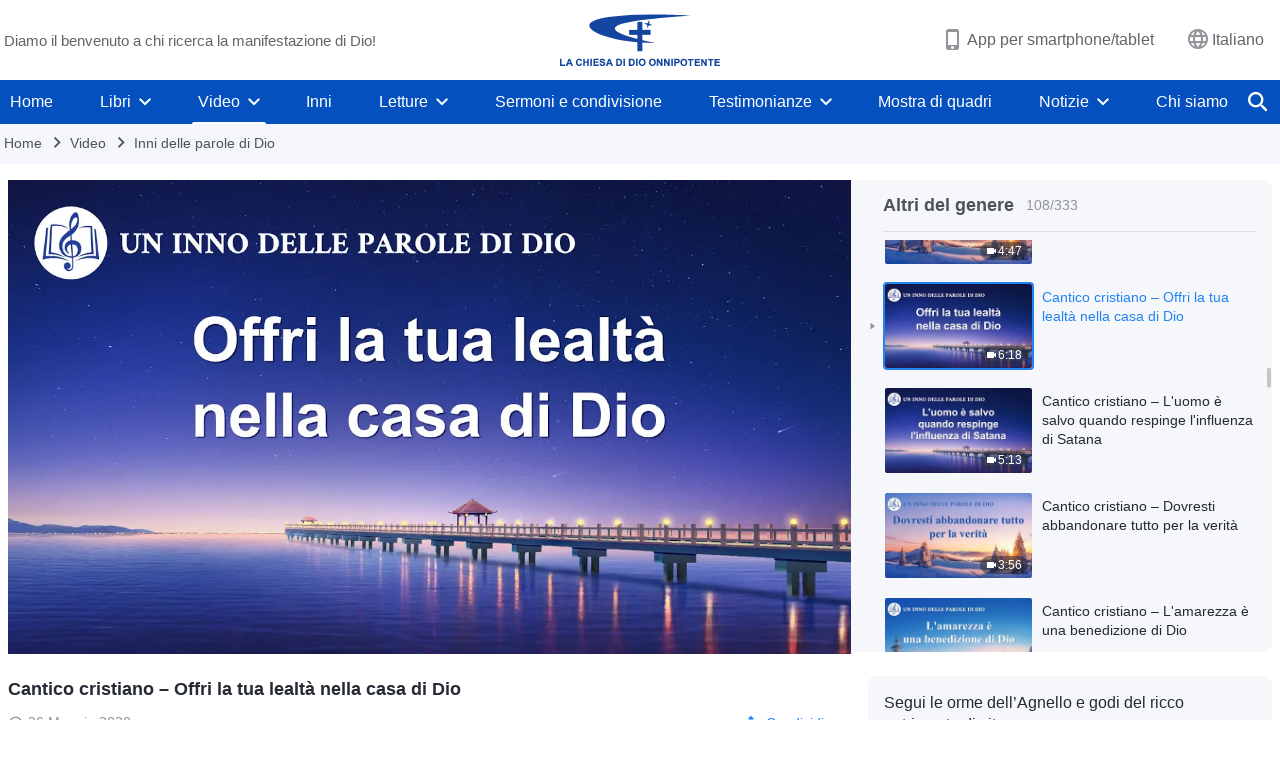

--- FILE ---
content_type: text/html; charset=UTF-8
request_url: https://it.godfootsteps.org/videos/offer-up-loyalty-in-God-s-house.html
body_size: 21473
content:
<!DOCTYPE html>
<html dir="ltr" lang="it-IT" prefix="og: https://ogp.me/ns#">
<head>
    
    <meta charset="UTF-8">
    <meta name="viewport" content="width=device-width, initial-scale=1.0, maximum-scale=1.0, user-scalable=no">
    <meta name="google-site-verification" content="sGSOMgTL7sHohUuvDuPlG4km8BtfIOutJbxjCT2A6Vw"/>
    <link rel="profile" href="https://gmpg.org/xfn/11">
        <link rel="alternate" href="https://www.godfootsteps.org" hreflang="zh-tw" title="全能神教會"/>
        <link rel="alternate" href="https://www.hidden-advent.org" hreflang="zh-cn" title="全能神教会"/>
        <link rel="alternate" href="https://ar.godfootsteps.org" hreflang="ar" title="كنيسة الله القدير"/>
        <link rel="alternate" href="https://bg.godfootsteps.org" hreflang="bg" title="Църквата на Всемогъщия Бог"/>
        <link rel="alternate" href="https://bn.godfootsteps.org" hreflang="bn" title="সর্বশক্তিমান ঈশ্বরের গির্জা"/>
        <link rel="alternate" href="https://de.godfootsteps.org" hreflang="de" title="Die Kirche des Allmächtigen Gottes"/>
        <link rel="alternate" href="https://el.godfootsteps.org" hreflang="el" title="Εκκλησία του Παντοδύναμου Θεού"/>
        <link rel="alternate" href="https://en.godfootsteps.org" hreflang="en" title="The Church of Almighty God"/>
        <link rel="alternate" href="https://es.godfootsteps.org" hreflang="es" title="Iglesia de Dios Todopoderoso"/>
        <link rel="alternate" href="https://fr.godfootsteps.org" hreflang="fr" title="L'Église de Dieu Tout-Puissant"/>
        <link rel="alternate" href="https://he.godfootsteps.org" hreflang="he" title="כנסיית האל הכול יכול"/>
        <link rel="alternate" href="https://hi.godfootsteps.org" hreflang="hi" title="सर्वशक्तिमान परमेश्वर की कलीसिया"/>
        <link rel="alternate" href="https://hmn.godfootsteps.org" hreflang="hmn" title="Pawg Ntseeg Ntawm Vajtswv Tus Uas Muaj Hwj Chim Loj Kawg Nkaus"/>
        <link rel="alternate" href="https://hr.godfootsteps.org" hreflang="hr" title="Crkva Svemogućeg Boga"/>
        <link rel="alternate" href="https://hu.godfootsteps.org" hreflang="hu" title="Mindenható Isten Egyháza"/>
        <link rel="alternate" href="https://id.godfootsteps.org" hreflang="id" title="Gereja Tuhan Yang Mahakuasa"/>
        <link rel="alternate" href="https://it.godfootsteps.org" hreflang="it" title="La Chiesa di Dio Onnipotente"/>
        <link rel="alternate" href="https://jp.godfootsteps.org" hreflang="ja" title="全能神教会"/>
        <link rel="alternate" href="https://km.godfootsteps.org" hreflang="km" title="ពួកជំនុំនៃព្រះដ៏មានគ្រប់ព្រះចេស្ដា"/>
        <link rel="alternate" href="https://kr.godfootsteps.org" hreflang="kr" title="전능하신 하나님 교회"/>
        <link rel="alternate" href="https://lo.godfootsteps.org" hreflang="lo" title="ຄຣິສຕະຈັກຂອງພຣະເຈົ້າອົງຊົງລິດທານຸພາບສູງສຸດ"/>
        <link rel="alternate" href="https://ml.godfootsteps.org" hreflang="ml" title="സര്‍വശക്തനായ ദൈവത്തിന്റെ സഭ"/>
        <link rel="alternate" href="https://mn.godfootsteps.org" hreflang="mn" title="Төгс Хүчит Бурханы Чуулган"/>
        <link rel="alternate" href="https://my.godfootsteps.org" hreflang="my" title="အနန္တတန်ခိုးရှင် ဘုရားသခင်၏အသင်းတော်"/>
        <link rel="alternate" href="https://ne.godfootsteps.org" hreflang="ne" title="सर्वशक्तिमान्‌ परमेश्‍वरको मण्डली"/>
        <link rel="alternate" href="https://nl.godfootsteps.org" hreflang="nl" title="De Kerk van Almachtige God"/>
        <link rel="alternate" href="https://pa.godfootsteps.org" hreflang="pa" title="ਸਰਬਸ਼ਕਤੀਮਾਨ ਪਰਮੇਸ਼ੁਰ ਦੀ ਕਲੀਸਿਯਾ"/>
        <link rel="alternate" href="https://pl.godfootsteps.org" hreflang="pl" title="Kościół Boga Wszechmogącego"/>
        <link rel="alternate" href="https://pt.godfootsteps.org" hreflang="pt" title="Igreja de Deus Todo-Poderoso"/>
        <link rel="alternate" href="https://ro.godfootsteps.org" hreflang="ro" title="Biserica lui Dumnezeu Atotputernic"/>
        <link rel="alternate" href="https://ru.godfootsteps.org" hreflang="ru" title="Церковь Всемогущего Бога"/>
        <link rel="alternate" href="https://sk.godfootsteps.org" hreflang="sk" title="Cirkev Všemohúceho Boha"/>
        <link rel="alternate" href="https://sr.godfootsteps.org" hreflang="sr" title="Crkva Svemogućeg Boga"/>
        <link rel="alternate" href="https://sv.godfootsteps.org" hreflang="sv" title="Allsmäktige Guds Kyrka"/>
        <link rel="alternate" href="https://sw.godfootsteps.org" hreflang="sw" title="Kanisa la Mwenyezi Mungu"/>
        <link rel="alternate" href="https://ta.godfootsteps.org" hreflang="ta" title="சர்வவல்லமையுள்ள தேவனுடைய திருச்சபை"/>
        <link rel="alternate" href="https://th.godfootsteps.org" hreflang="th" title="คริสตจักรแห่งพระเจ้าผู้ทรงมหิทธิฤทธิ์"/>
        <link rel="alternate" href="https://tl.godfootsteps.org" hreflang="tl" title="Ang Iglesia ng Makapangyarihang Diyos"/>
        <link rel="alternate" href="https://uk.godfootsteps.org" hreflang="uk" title="Церква Всемогутнього Бога"/>
        <link rel="alternate" href="https://ur.godfootsteps.org" hreflang="ur" title="قادر مطلق خدا کی کلیسیا"/>
        <link rel="alternate" href="https://vi.godfootsteps.org" hreflang="vi" title="Hội Thánh Đức Chúa Trời Toàn Năng"/>
        <link rel="alternate" href="https://zu.godfootsteps.org" hreflang="zu" title="IBandla LikaNkulunkulu USomandla"/>
        <meta http-equiv="x-dns-prefetch-control" content="on">
    <link rel="preconnect" href="//i.ytimg.com" crossorigin>
    <link rel="preconnect" href="//www.googletagmanager.com" crossorigin>
    <link rel="preconnect" href="//static.kingdomsalvation.org" crossorigin>
    <link rel="dns-prefetch" href="//i.ytimg.com">
    <link rel="dns-prefetch" href="//www.googletagmanager.com">
    <link rel="dns-prefetch" href="//static.kingdomsalvation.org">
    <link rel="apple-touch-icon" sizes="180x180" href="https://static.kingdomsalvation.org/cdn/images/website-icon/official/apple-touch-icon.png">
    <link rel="icon" type="image/png" sizes="32x32" href="https://static.kingdomsalvation.org/cdn/images/website-icon/official/favicon-32x32.png">
    <link rel="icon" type="image/png" sizes="16x16" href="https://static.kingdomsalvation.org/cdn/images/website-icon/official/favicon-16x16.png">

    
		<!-- All in One SEO 4.6.2 - aioseo.com -->
		<title>Cantico cristiano – Offri la tua lealtà nella casa di Dio | La Chiesa di Dio Onnipotente</title>
		<meta name="description" content="Sulla terra, spiriti maligni di ogni tipo sono sempre a caccia di prede in cerca di un posto dove fermarsi a divorare corpi umani. Non devi più comportarti come in passato, facendo una cosa davanti a Dio e un&#039;altra alle Sue spalle: non hai più possibilità di redenzione se ti comporti così. Dio non te" />
		<meta name="robots" content="max-image-preview:large" />
		<meta name="msvalidate.01" content="D470DE017DADCA1D16939AC698E65441" />
		<link rel="canonical" href="https://it.godfootsteps.org/videos/offer-up-loyalty-in-God-s-house.html" />
		<meta name="generator" content="All in One SEO (AIOSEO) 4.6.2" />
		<meta property="og:locale" content="it_IT" />
		<meta property="og:site_name" content="La Chiesa di Dio Onnipotente" />
		<meta property="og:type" content="article" />
		<meta property="og:title" content="Cantico cristiano – Offri la tua lealtà nella casa di Dio | La Chiesa di Dio Onnipotente" />
		<meta property="og:description" content="Sulla terra, spiriti maligni di ogni tipo sono sempre a caccia di prede in cerca di un posto dove fermarsi a divorare corpi umani. Non devi più comportarti come in passato, facendo una cosa davanti a Dio e un&#039;altra alle Sue spalle: non hai più possibilità di redenzione se ti comporti così. Dio non te" />
		<meta property="og:url" content="https://it.godfootsteps.org/videos/offer-up-loyalty-in-God-s-house.html" />
		<meta property="og:image" content="https://i.ytimg.com/vi/C-feubEK3OU/maxresdefault.jpg?v=20250930&amp;v=20250930" />
		<meta property="og:image:secure_url" content="https://i.ytimg.com/vi/C-feubEK3OU/maxresdefault.jpg?v=20250930&amp;v=20250930" />
		<meta property="article:publisher" content="https://www.facebook.com/kingdomsalvationit/" />
		<meta name="twitter:card" content="summary_large_image" />
		<meta name="twitter:site" content="@CAGchurchit" />
		<meta name="twitter:title" content="Cantico cristiano – Offri la tua lealtà nella casa di Dio | La Chiesa di Dio Onnipotente" />
		<meta name="twitter:description" content="Sulla terra, spiriti maligni di ogni tipo sono sempre a caccia di prede in cerca di un posto dove fermarsi a divorare corpi umani. Non devi più comportarti come in passato, facendo una cosa davanti a Dio e un&#039;altra alle Sue spalle: non hai più possibilità di redenzione se ti comporti così. Dio non te" />
		<meta name="twitter:image" content="https://i.ytimg.com/vi/C-feubEK3OU/maxresdefault.jpg?v=20250930" />
		<script type="application/ld+json" class="aioseo-schema">
			{"@context":"https:\/\/schema.org","@graph":[{"@type":"BreadcrumbList","@id":"https:\/\/it.godfootsteps.org\/videos\/offer-up-loyalty-in-God-s-house.html#breadcrumblist","itemListElement":[{"@type":"ListItem","@id":"https:\/\/it.godfootsteps.org\/#listItem","position":1,"name":"Home","item":"https:\/\/it.godfootsteps.org\/","nextItem":"https:\/\/it.godfootsteps.org\/videos\/offer-up-loyalty-in-God-s-house.html#listItem"},{"@type":"ListItem","@id":"https:\/\/it.godfootsteps.org\/videos\/offer-up-loyalty-in-God-s-house.html#listItem","position":2,"name":"Cantico cristiano \u2013 Offri la tua lealt\u00e0 nella casa di Dio","previousItem":"https:\/\/it.godfootsteps.org\/#listItem"}]},{"@type":"Organization","@id":"https:\/\/it.godfootsteps.org\/#organization","name":"La Chiesa di Dio Onnipotente","url":"https:\/\/it.godfootsteps.org\/","logo":{"@type":"ImageObject","url":"https:\/\/it.godfootsteps.org\/wp-content\/uploads\/2020\/07\/the-church-of-almighty-god.svg","@id":"https:\/\/it.godfootsteps.org\/videos\/offer-up-loyalty-in-God-s-house.html\/#organizationLogo"},"image":{"@id":"https:\/\/it.godfootsteps.org\/videos\/offer-up-loyalty-in-God-s-house.html\/#organizationLogo"},"sameAs":["https:\/\/www.instagram.com\/thechurchofalmightygodit\/","https:\/\/www.youtube.com\/channel\/UCGZDPkHNRyuyNlpDujFMdSQ"],"contactPoint":{"@type":"ContactPoint","telephone":"+393895769388","contactType":"customer support"}},{"@type":"WebPage","@id":"https:\/\/it.godfootsteps.org\/videos\/offer-up-loyalty-in-God-s-house.html#webpage","url":"https:\/\/it.godfootsteps.org\/videos\/offer-up-loyalty-in-God-s-house.html","name":"Cantico cristiano \u2013 Offri la tua lealt\u00e0 nella casa di Dio | La Chiesa di Dio Onnipotente","description":"Sulla terra, spiriti maligni di ogni tipo sono sempre a caccia di prede in cerca di un posto dove fermarsi a divorare corpi umani. Non devi pi\u00f9 comportarti come in passato, facendo una cosa davanti a Dio e un'altra alle Sue spalle: non hai pi\u00f9 possibilit\u00e0 di redenzione se ti comporti cos\u00ec. Dio non te","inLanguage":"it-IT","isPartOf":{"@id":"https:\/\/it.godfootsteps.org\/#website"},"breadcrumb":{"@id":"https:\/\/it.godfootsteps.org\/videos\/offer-up-loyalty-in-God-s-house.html#breadcrumblist"},"datePublished":"2020-05-26T20:48:47+01:00","dateModified":"2025-03-16T13:59:54+01:00"},{"@type":"WebSite","@id":"https:\/\/it.godfootsteps.org\/#website","url":"https:\/\/it.godfootsteps.org\/","name":"La Chiesa di Dio Onnipotente","inLanguage":"it-IT","publisher":{"@id":"https:\/\/it.godfootsteps.org\/#organization"}}]}
		</script>
		<!-- All in One SEO -->

<style id='jetpack-sharing-buttons-style-inline-css' type='text/css'>
.jetpack-sharing-buttons__services-list{display:flex;flex-direction:row;flex-wrap:wrap;gap:0;list-style-type:none;margin:5px;padding:0}.jetpack-sharing-buttons__services-list.has-small-icon-size{font-size:12px}.jetpack-sharing-buttons__services-list.has-normal-icon-size{font-size:16px}.jetpack-sharing-buttons__services-list.has-large-icon-size{font-size:24px}.jetpack-sharing-buttons__services-list.has-huge-icon-size{font-size:36px}@media print{.jetpack-sharing-buttons__services-list{display:none!important}}ul.jetpack-sharing-buttons__services-list.has-background{padding:1.25em 2.375em}
</style>
<style id='classic-theme-styles-inline-css' type='text/css'>
/*! This file is auto-generated */
.wp-block-button__link{color:#fff;background-color:#32373c;border-radius:9999px;box-shadow:none;text-decoration:none;padding:calc(.667em + 2px) calc(1.333em + 2px);font-size:1.125em}.wp-block-file__button{background:#32373c;color:#fff;text-decoration:none}
</style>
<style id='global-styles-inline-css' type='text/css'>
body{--wp--preset--color--black: #000000;--wp--preset--color--cyan-bluish-gray: #abb8c3;--wp--preset--color--white: #ffffff;--wp--preset--color--pale-pink: #f78da7;--wp--preset--color--vivid-red: #cf2e2e;--wp--preset--color--luminous-vivid-orange: #ff6900;--wp--preset--color--luminous-vivid-amber: #fcb900;--wp--preset--color--light-green-cyan: #7bdcb5;--wp--preset--color--vivid-green-cyan: #00d084;--wp--preset--color--pale-cyan-blue: #8ed1fc;--wp--preset--color--vivid-cyan-blue: #0693e3;--wp--preset--color--vivid-purple: #9b51e0;--wp--preset--gradient--vivid-cyan-blue-to-vivid-purple: linear-gradient(135deg,rgba(6,147,227,1) 0%,rgb(155,81,224) 100%);--wp--preset--gradient--light-green-cyan-to-vivid-green-cyan: linear-gradient(135deg,rgb(122,220,180) 0%,rgb(0,208,130) 100%);--wp--preset--gradient--luminous-vivid-amber-to-luminous-vivid-orange: linear-gradient(135deg,rgba(252,185,0,1) 0%,rgba(255,105,0,1) 100%);--wp--preset--gradient--luminous-vivid-orange-to-vivid-red: linear-gradient(135deg,rgba(255,105,0,1) 0%,rgb(207,46,46) 100%);--wp--preset--gradient--very-light-gray-to-cyan-bluish-gray: linear-gradient(135deg,rgb(238,238,238) 0%,rgb(169,184,195) 100%);--wp--preset--gradient--cool-to-warm-spectrum: linear-gradient(135deg,rgb(74,234,220) 0%,rgb(151,120,209) 20%,rgb(207,42,186) 40%,rgb(238,44,130) 60%,rgb(251,105,98) 80%,rgb(254,248,76) 100%);--wp--preset--gradient--blush-light-purple: linear-gradient(135deg,rgb(255,206,236) 0%,rgb(152,150,240) 100%);--wp--preset--gradient--blush-bordeaux: linear-gradient(135deg,rgb(254,205,165) 0%,rgb(254,45,45) 50%,rgb(107,0,62) 100%);--wp--preset--gradient--luminous-dusk: linear-gradient(135deg,rgb(255,203,112) 0%,rgb(199,81,192) 50%,rgb(65,88,208) 100%);--wp--preset--gradient--pale-ocean: linear-gradient(135deg,rgb(255,245,203) 0%,rgb(182,227,212) 50%,rgb(51,167,181) 100%);--wp--preset--gradient--electric-grass: linear-gradient(135deg,rgb(202,248,128) 0%,rgb(113,206,126) 100%);--wp--preset--gradient--midnight: linear-gradient(135deg,rgb(2,3,129) 0%,rgb(40,116,252) 100%);--wp--preset--font-size--small: 13px;--wp--preset--font-size--medium: 20px;--wp--preset--font-size--large: 36px;--wp--preset--font-size--x-large: 42px;--wp--preset--spacing--20: 0.44rem;--wp--preset--spacing--30: 0.67rem;--wp--preset--spacing--40: 1rem;--wp--preset--spacing--50: 1.5rem;--wp--preset--spacing--60: 2.25rem;--wp--preset--spacing--70: 3.38rem;--wp--preset--spacing--80: 5.06rem;--wp--preset--shadow--natural: 6px 6px 9px rgba(0, 0, 0, 0.2);--wp--preset--shadow--deep: 12px 12px 50px rgba(0, 0, 0, 0.4);--wp--preset--shadow--sharp: 6px 6px 0px rgba(0, 0, 0, 0.2);--wp--preset--shadow--outlined: 6px 6px 0px -3px rgba(255, 255, 255, 1), 6px 6px rgba(0, 0, 0, 1);--wp--preset--shadow--crisp: 6px 6px 0px rgba(0, 0, 0, 1);}:where(.is-layout-flex){gap: 0.5em;}:where(.is-layout-grid){gap: 0.5em;}body .is-layout-flow > .alignleft{float: left;margin-inline-start: 0;margin-inline-end: 2em;}body .is-layout-flow > .alignright{float: right;margin-inline-start: 2em;margin-inline-end: 0;}body .is-layout-flow > .aligncenter{margin-left: auto !important;margin-right: auto !important;}body .is-layout-constrained > .alignleft{float: left;margin-inline-start: 0;margin-inline-end: 2em;}body .is-layout-constrained > .alignright{float: right;margin-inline-start: 2em;margin-inline-end: 0;}body .is-layout-constrained > .aligncenter{margin-left: auto !important;margin-right: auto !important;}body .is-layout-constrained > :where(:not(.alignleft):not(.alignright):not(.alignfull)){max-width: var(--wp--style--global--content-size);margin-left: auto !important;margin-right: auto !important;}body .is-layout-constrained > .alignwide{max-width: var(--wp--style--global--wide-size);}body .is-layout-flex{display: flex;}body .is-layout-flex{flex-wrap: wrap;align-items: center;}body .is-layout-flex > *{margin: 0;}body .is-layout-grid{display: grid;}body .is-layout-grid > *{margin: 0;}:where(.wp-block-columns.is-layout-flex){gap: 2em;}:where(.wp-block-columns.is-layout-grid){gap: 2em;}:where(.wp-block-post-template.is-layout-flex){gap: 1.25em;}:where(.wp-block-post-template.is-layout-grid){gap: 1.25em;}.has-black-color{color: var(--wp--preset--color--black) !important;}.has-cyan-bluish-gray-color{color: var(--wp--preset--color--cyan-bluish-gray) !important;}.has-white-color{color: var(--wp--preset--color--white) !important;}.has-pale-pink-color{color: var(--wp--preset--color--pale-pink) !important;}.has-vivid-red-color{color: var(--wp--preset--color--vivid-red) !important;}.has-luminous-vivid-orange-color{color: var(--wp--preset--color--luminous-vivid-orange) !important;}.has-luminous-vivid-amber-color{color: var(--wp--preset--color--luminous-vivid-amber) !important;}.has-light-green-cyan-color{color: var(--wp--preset--color--light-green-cyan) !important;}.has-vivid-green-cyan-color{color: var(--wp--preset--color--vivid-green-cyan) !important;}.has-pale-cyan-blue-color{color: var(--wp--preset--color--pale-cyan-blue) !important;}.has-vivid-cyan-blue-color{color: var(--wp--preset--color--vivid-cyan-blue) !important;}.has-vivid-purple-color{color: var(--wp--preset--color--vivid-purple) !important;}.has-black-background-color{background-color: var(--wp--preset--color--black) !important;}.has-cyan-bluish-gray-background-color{background-color: var(--wp--preset--color--cyan-bluish-gray) !important;}.has-white-background-color{background-color: var(--wp--preset--color--white) !important;}.has-pale-pink-background-color{background-color: var(--wp--preset--color--pale-pink) !important;}.has-vivid-red-background-color{background-color: var(--wp--preset--color--vivid-red) !important;}.has-luminous-vivid-orange-background-color{background-color: var(--wp--preset--color--luminous-vivid-orange) !important;}.has-luminous-vivid-amber-background-color{background-color: var(--wp--preset--color--luminous-vivid-amber) !important;}.has-light-green-cyan-background-color{background-color: var(--wp--preset--color--light-green-cyan) !important;}.has-vivid-green-cyan-background-color{background-color: var(--wp--preset--color--vivid-green-cyan) !important;}.has-pale-cyan-blue-background-color{background-color: var(--wp--preset--color--pale-cyan-blue) !important;}.has-vivid-cyan-blue-background-color{background-color: var(--wp--preset--color--vivid-cyan-blue) !important;}.has-vivid-purple-background-color{background-color: var(--wp--preset--color--vivid-purple) !important;}.has-black-border-color{border-color: var(--wp--preset--color--black) !important;}.has-cyan-bluish-gray-border-color{border-color: var(--wp--preset--color--cyan-bluish-gray) !important;}.has-white-border-color{border-color: var(--wp--preset--color--white) !important;}.has-pale-pink-border-color{border-color: var(--wp--preset--color--pale-pink) !important;}.has-vivid-red-border-color{border-color: var(--wp--preset--color--vivid-red) !important;}.has-luminous-vivid-orange-border-color{border-color: var(--wp--preset--color--luminous-vivid-orange) !important;}.has-luminous-vivid-amber-border-color{border-color: var(--wp--preset--color--luminous-vivid-amber) !important;}.has-light-green-cyan-border-color{border-color: var(--wp--preset--color--light-green-cyan) !important;}.has-vivid-green-cyan-border-color{border-color: var(--wp--preset--color--vivid-green-cyan) !important;}.has-pale-cyan-blue-border-color{border-color: var(--wp--preset--color--pale-cyan-blue) !important;}.has-vivid-cyan-blue-border-color{border-color: var(--wp--preset--color--vivid-cyan-blue) !important;}.has-vivid-purple-border-color{border-color: var(--wp--preset--color--vivid-purple) !important;}.has-vivid-cyan-blue-to-vivid-purple-gradient-background{background: var(--wp--preset--gradient--vivid-cyan-blue-to-vivid-purple) !important;}.has-light-green-cyan-to-vivid-green-cyan-gradient-background{background: var(--wp--preset--gradient--light-green-cyan-to-vivid-green-cyan) !important;}.has-luminous-vivid-amber-to-luminous-vivid-orange-gradient-background{background: var(--wp--preset--gradient--luminous-vivid-amber-to-luminous-vivid-orange) !important;}.has-luminous-vivid-orange-to-vivid-red-gradient-background{background: var(--wp--preset--gradient--luminous-vivid-orange-to-vivid-red) !important;}.has-very-light-gray-to-cyan-bluish-gray-gradient-background{background: var(--wp--preset--gradient--very-light-gray-to-cyan-bluish-gray) !important;}.has-cool-to-warm-spectrum-gradient-background{background: var(--wp--preset--gradient--cool-to-warm-spectrum) !important;}.has-blush-light-purple-gradient-background{background: var(--wp--preset--gradient--blush-light-purple) !important;}.has-blush-bordeaux-gradient-background{background: var(--wp--preset--gradient--blush-bordeaux) !important;}.has-luminous-dusk-gradient-background{background: var(--wp--preset--gradient--luminous-dusk) !important;}.has-pale-ocean-gradient-background{background: var(--wp--preset--gradient--pale-ocean) !important;}.has-electric-grass-gradient-background{background: var(--wp--preset--gradient--electric-grass) !important;}.has-midnight-gradient-background{background: var(--wp--preset--gradient--midnight) !important;}.has-small-font-size{font-size: var(--wp--preset--font-size--small) !important;}.has-medium-font-size{font-size: var(--wp--preset--font-size--medium) !important;}.has-large-font-size{font-size: var(--wp--preset--font-size--large) !important;}.has-x-large-font-size{font-size: var(--wp--preset--font-size--x-large) !important;}
.wp-block-navigation a:where(:not(.wp-element-button)){color: inherit;}
:where(.wp-block-post-template.is-layout-flex){gap: 1.25em;}:where(.wp-block-post-template.is-layout-grid){gap: 1.25em;}
:where(.wp-block-columns.is-layout-flex){gap: 2em;}:where(.wp-block-columns.is-layout-grid){gap: 2em;}
.wp-block-pullquote{font-size: 1.5em;line-height: 1.6;}
</style>

<!-- <meta name="GmediaGallery" version="1.22.0/1.8.0" license="" /> -->
<script type="application/ld+json">
        [{
            "@context": "http://schema.org",
            "@type": "WebSite",
            "name": "La Chiesa di Dio Onnipotente",
            "url": "https://it.godfootsteps.org"
        }]
        </script>
<script>
        window.$g2_config = {
            site_lang:"it_IT",
            site_type:"official",
            is_cn:false,
            is_latin:true,
            is_rtl:false,
            media_url:"https://static.kingdomsalvation.org",
            s_footnotes:"Note a piè di pagina",
            template_name:"page-video-player",
            videoPlatform:"YouTube",
            facebook_user_name:"",
            host_name:"https://it.godfootsteps.org",
            comments_platform:"jetpack",
        }
        </script>
  <script type="text/javascript">
    function getBrowserInfo() {
      var Sys = {};
      var ua = navigator.userAgent.toLowerCase();
      var re = /(rv:|msie|edge|firefox|chrome|opera|version).*?([\d.]+)/;
      var m = ua.match(re);
      Sys.browser = m[1].replace(/version/, "'safari");
      Sys.ver = m[2];
      return Sys;
    }

    function versionInfo() {
      document.documentElement.setAttribute('versionOld', 'true');
      document.write('<style type="text/css" id="BrowVer">html[versionOld]{display:none;}</style>');
    }
    var sys = getBrowserInfo();
    switch (sys.browser) {
      case 'chrome':
        parseInt(sys.ver) <= 60 && versionInfo();
        break;
      case 'firefox':
        parseInt(sys.ver) <= 50 && versionInfo();
        break;
      case 'safari':
        parseInt(sys.ver) <= 10 && versionInfo();
        break;
        //  IE
      case 'rv':
      case 'msie':
        parseInt(sys.ver) <= 10 && versionInfo();
        break;
      case 'opera':
        parseInt(sys.ver) <= 10 && versionInfo();
        break;
      default:
        ''
        break;
    }
  </script>
        <link rel="stylesheet" type="text/css" href="https://static.kingdomsalvation.org/cdn/v3/official/framework/css/framework.min.css?v=20250930">
        <link rel="stylesheet" type="text/css" href="https://static.kingdomsalvation.org/cdn/v3/common/header/header.min.css?v=20250930">
                <link rel="stylesheet" type="text/css" href="https://static.kingdomsalvation.org/cdn/v3/common/footer/footer.min.css?v=20250930" media="print" onload="this.media='all'">
                <link rel="stylesheet" href="https://static.kingdomsalvation.org/cdn/v3/common/call-action-guild/call-action-guild.min.css?v=20250930" media="print" onload="this.media='all'">
<link rel="stylesheet" type="text/css" href="https://cdnjs.cloudflare.com/ajax/libs/clusterize.js/0.18.0/clusterize.min.css">
<link rel="stylesheet" type="text/css" href="https://static.kingdomsalvation.org/cdn/v3/common/page-video-player/page-video-player.min.css?v=20250930">
<script type="text/javascript">
/* <![CDATA[ */
var gospelAjax = {"ajaxurl":"https:\/\/it.godfootsteps.org\/wp-admin\/admin-ajax.php","security":"5535ea33d0"};
/* ]]> */
</script>
    <style>@font-face{font-family:icomoon;src:url('https://static.kingdomsalvation.org/cdn/v3/sources/fonts/official/fonts/icomoon.woff?v=20250930') format('woff');font-weight: normal;font-style:normal;font-display:swap}[class*=" icon-"],[class^=icon-]{font-family:icomoon!important;speak:never;font-style:normal;font-weight:400;font-variant:normal;text-transform:none;line-height:1;-webkit-font-smoothing:antialiased;-moz-osx-font-smoothing:grayscale}.icon-videos-list:before{content:"\e945";color:#fff;}.icon-content-copy:before{content:"\e942";color:#666}.icon-widgets:before{content:"\e943";color:#666}.icon-filter-list:before{content:"\e944"}.icon-youtube .path1:before{content:"\e940";color:#fff}.icon-youtube .path2:before{content:"\e941";margin-left:-1.421875em;color:#000}.icon-chatonline .path1:before{content:"\e93d";color:#8ad686}.icon-chatonline .path2:before{content:"\e93e";margin-left:-1.23046875em;color:#fff}.icon-chatonline .path3:before{content:"\e93f";margin-left:-1.23046875em;color:#4db748}.icon-chat-icon .path1:before{content:"\e903";color:none;opacity:.85}.icon-chat-icon .path2:before{content:"\e904";margin-left:-1em;color:#000;opacity:.85}.icon-chat-icon .path3:before{content:"\e93b";margin-left:-1em;color:#fff;opacity:.85}.icon-close:before{content:"\e922"}.icon-cached:before{content:"\e93c"}.icon-lrc:before{content:"\e902"}.icon-send:before{content:"\e901"}.icon-volume-off:before{content:"\e93a"}.icon-play-arrow-filled:before{content:"\e900"}.icon-repeat-one:before{content:"\e938"}.icon-copy-link:before{content:"\e905"}.icon-communication-list:before{content:"\e906"}.icon-font-setting:before{content:"\e907"}.icon-font-add:before{content:"\e908"}.icon-font-cut:before{content:"\e909"}.icon-shuffle:before{content:"\e90a"}.icon-repeat:before{content:"\e90b"}.icon-share:before{content:"\e90c"}.icon-list-download:before{content:"\e90d"}.icon-text-rotate-vertical:before{content:"\e90e"}.icon-movie:before{content:"\e90f"}.icon-line-movie:before{content:"\e910"}.icon-forum:before{content:"\e911"}.icon-audio:before{content:"\e912"}.icon-books:before{content:"\e913"}.icon-search:before{content:"\e914"}.icon-headset:before{content:"\e915"}.icon-volume-mute:before{content:"\e916"}.icon-expand-more:before{content:"\e917"}.icon-expand-less:before{content:"\e918"}.icon-fullscreen-exit:before{content:"\e919"}.icon-fullscreen:before{content:"\e91a"}.icon-videocam:before{content:"\e91b"}.icon-play-arrow-outline:before{content:"\e91c"}.icon-cloud-download:before{content:"\e91d"}.icon-tune:before{content:"\e91e"}.icon-palette:before{content:"\e91f"}.icon-more-vert:before{content:"\e920"}.icon-menu:before{content:"\e921"}.icon-cancel:before{content:"\e923"}.icon-arrow-drop-down:before{content:"\e924"}.icon-arrow-back:before{content:"\e925"}.icon-navigate-next:before{content:"\e926"}.icon-navigate-before:before{content:"\e927"}.icon-phone-iphone:before{content:"\e928"}.icon-format-list-bulleted:before{content:"\e929"}.icon-mail-outline:before{content:"\e92a"}.icon-call:before{content:"\e92b"}.icon-playlist-play:before{content:"\e92c"}.icon-volume-up:before{content:"\e92d"}.icon-play-circle-outline:before{content:"\e92e"}.icon-pause-circle-outline:before{content:"\e92f"}.icon-skip-previous:before{content:"\e930"}.icon-skip-next:before{content:"\e931"}.icon-playlist-add:before{content:"\e932"}.icon-high-quality:before{content:"\e933"}.icon-language:before{content:"\e934"}.icon-list:before{content:"\e935"}.icon-history:before{content:"\e936"}.icon-view-list:before{content:"\e937"}.icon-view-module:before{content:"\e939"}</style>
    <style id="customCss"></style>

    <!-- Google Tag Manager -->
    <script>
        (function(w,d,s,l,i){
            w[l]=w[l]||[];
            w[l].push({'gtm.start':new Date().getTime(),event:'gtm.js'});
            var f=d.getElementsByTagName(s)[0],j=d.createElement(s),dl=l != 'dataLayer'?'&l='+l:'';
            j.async=true;j.src='https://www.googletagmanager.com/gtm.js?id='+i+dl;
            f.parentNode.insertBefore(j, f);
        })
        (window, document, 'script', 'dataLayer', 'GTM-P5C3B3B');
    </script>
    <!-- End Google Tag Manager -->
</head>
<body class="latin default-similar-videos" site_type="official" template_name="page-video-player">
<!-- Google Tag Manager (noscript) -->
<noscript>
    <iframe src="https://www.googletagmanager.com/ns.html?id=GTM-P5C3B3B" height="0" width="0" style="display:none;visibility:hidden"></iframe>
</noscript>
<!-- End Google Tag Manager (noscript) -->
<div class="head-commercial-wrap d-xl-none" data-showType="video_mp4" data-fixed="true" data-loop="yes" widgetId="commercial_whole_device_top">
    <a class="recom-item messenger-payload"  href="https://m.me/it.godfootsteps?ref=website--itylz_gr001num" data-android="" data-ios=""
        data-tab-img="https://it.godfootsteps.org/wp-content/uploads/2022/12/touch2-TAB-1536×190.mp4" data-mb-img="https://it.godfootsteps.org/wp-content/uploads/2022/12/touch2-MB-750×150.mp4" data-adname="I giorni di Noè sono tornati. Vuoi entrare nell’Arca degli ultimi giorni insieme alla tua famiglia e ricevere la protezione di Dio?"
        data-title="I giorni di Noè sono tornati. Vuoi entrare nell’Arca degli ultimi giorni insieme alla tua famiglia e ricevere la protezione di Dio?" tabIndex="0" linkType="page_link" target="_blank" data-ref="TOP-AD"></a>
</div><header id="header">
    <div class="container head">
        <p class="d-none d-xl-block">Diamo il benvenuto a chi ricerca la manifestazione di Dio!</p>
        <button id="sidenav-btn" data-target="mobile-slide-out" class="d-xl-none btn btn-icon"><i class="icon-menu"></i>
        </button>
        <a href="https://it.godfootsteps.org" class="logo" title="La Chiesa di Dio Onnipotente">
            <img src="https://it.godfootsteps.org/wp-content/uploads/2023/09/ZB-LOGO意大利语-20181202.svg" alt="La Chiesa di Dio Onnipotente" title="La Chiesa di Dio Onnipotente">
            <h1>La Chiesa di Dio Onnipotente</h1>
        </a>
        <div class="head-right">
            <a href="javascript:;" id="apps-trigger-btn" class="mobile-app">
                <i class="icon-phone-iphone"></i>App per smartphone/tablet</a>
            <button class="language"><i class="icon-language"></i>Italiano</button>
            <button class="mb-search-show-btn d-xl-none btn btn-icon"><i class="icon-search"></i></button>
        </div>
    </div>
    <nav id="navbar" class="d-none d-xl-block">
        <div class="container nav-box-navigation">
			<ul id="nav-menu" class="menu"><li class="menu-item"><a href="https://it.godfootsteps.org">Home</a></li>
<li class="menu-item menu-item-type-post_type menu-item-has-children"><a href="https://it.godfootsteps.org/books.html">Libri</a><button class="btn icon-expand-more"></button>
<ul class="sub-menu">
	<li class="menu-item"><a href="https://it.godfootsteps.org/books/utterances-of-christ.html">Discorsi di Cristo degli ultimi giorni</a></li>
	<li class="menu-item"><a href="https://it.godfootsteps.org/books/gospel-books.html">Libri del Vangelo</a></li>
	<li class="menu-item"><a href="https://it.godfootsteps.org/books/books-on-life-entry.html">Libri sull’entrata nella vita</a></li>
	<li class="menu-item"><a href="https://it.godfootsteps.org/books/books-of-testimonies.html">Testimonianze esperienziali</a></li>
</ul>
</li>
<li class="menu-item menu-item-type-post_type menu-item-has-children"><a href="https://it.godfootsteps.org/videos.html">Video</a><button class="btn icon-expand-more"></button>
<ul class="sub-menu">
	<li class="menu-item menu-item-has-children"><a href="#">Letture delle parole di Dio Onnipotente</a><button class="btn icon-expand-more"></button>
	<ul class="sub-menu">
		<li class="menu-item"><a href="https://it.godfootsteps.org/video-category/readings-of-Almighty-God-s-words.html">Letture tratte da “La Parola, Vol. 1: L’apparizione e l’opera di Dio”</a></li>
		<li class="menu-item"><a href="https://it.godfootsteps.org/video-category/the-way-to-know-God.html">Letture tratte da “La Parola, Vol. 2: Riguardo al conoscere Dio”</a></li>
		<li class="menu-item"><a href="/video-category/records-of-talks-of-Christ-of-the-last-days.html">Letture tratte da “La Parola, Vol. 3: I discorsi di Cristo degli ultimi giorni”</a></li>
		<li class="menu-item"><a href="/video-category/video-exposing-antichrists.html">Letture tratte da “La Parola, Vol. 4: Smascherare gli anticristi”</a></li>
		<li class="menu-item"><a href="https://it.godfootsteps.org/video-category/video-responsibilities-of-leaders-and-workers.html">Letture tratte da “La Parola, Vol. 5: Le responsabilità di leader e lavoratori”</a></li>
		<li class="menu-item"><a href="https://it.godfootsteps.org/video-category/video-on-the-pursuit-of-the-truth.html">Letture tratte da “La Parola, Vol. 6: Riguardo al perseguimento della verità”</a></li>
	</ul>
</li>
	<li class="menu-item"><a href="/video-category/daily-words-of-God.html">Letture tratte da “La Parola quotidiana di Dio”</a></li>
	<li class="menu-item"><a href="https://it.godfootsteps.org/video-category/gospel-movies.html">Film evangelici</a></li>
	<li class="menu-item"><a href="https://it.godfootsteps.org/video-category/persecution-experience-movies.html">Film sulla persecuzione religiosa</a></li>
	<li class="menu-item"><a href="https://it.godfootsteps.org/video-category/experience-testimonies.html">Testimonianze della vita della Chiesa</a></li>
	<li class="menu-item"><a href="/video-category/church-life-movies.html">Film di testimonianze di esperienze di vita</a></li>
	<li class="menu-item"><a href="https://it.godfootsteps.org/video-category/sermons-seeking-true-faith.html">Serie di sermoni: Cercare la vera fede</a></li>
	<li class="menu-item"><a href="https://it.godfootsteps.org/video-category/kingdom-mv.html">Video musicali</a></li>
	<li class="menu-item"><a href="https://it.godfootsteps.org/video-category/kingdom-songs-of-praise.html">Esibizioni di danza su musica corale</a></li>
	<li class="menu-item"><a href="/video-category/choir.html">Serie di video corali</a></li>
	<li class="menu-item"><a href="https://it.godfootsteps.org/video-category/the-life-of-the-church-artistic-series.html">Vita della Chiesa – Serie di spettacoli di varietà</a></li>
	<li class="menu-item"><a href="https://it.godfootsteps.org/video-category/hymns.html">Video di inni</a></li>
	<li class="menu-item"><a href="https://it.godfootsteps.org/video-category/disclosure-of-the-true-facts.html">Rivelare la verità</a></li>
	<li class="menu-item"><a href="https://it.godfootsteps.org/video-category/gospel-wonderful-pieces.html">Spezzoni di film in evidenza</a></li>
	<li class="menu-item menu-item-has-children"><a href="/video-category/feature-pages.html">Sintesi di opere cinematografiche</a><button class="btn icon-expand-more"></button>
	<ul class="sub-menu">
		<li class="menu-item"><a href="https://it.godfootsteps.org/video-category/choir-pages.html">Sintesi di opere corali</a></li>
		<li class="menu-item"><a href="https://it.godfootsteps.org/video-category/gospel-movie-pages.html">Sintesi di filmati</a></li>
	</ul>
</li>
</ul>
</li>
<li class="menu-item menu-item-type-post_type"><a href="https://it.godfootsteps.org/hymns.html">Inni</a></li>
<li class="menu-item menu-item-type-post_type menu-item-has-children"><a href="https://it.godfootsteps.org/recital.html">Letture</a><button class="btn icon-expand-more"></button>
<ul class="sub-menu">
	<li class="menu-item"><a href="https://it.godfootsteps.org/readings-knowing-God.html">La Parola quotidiana di Dio: Conoscere Dio</a></li>
	<li class="menu-item menu-item-has-children"><a href="/readings-a-christian-life.html">La Parola quotidiana di Dio: Una vita cristiana</a><button class="btn icon-expand-more"></button>
	<ul class="sub-menu">
		<li class="menu-item"><a href="https://it.godfootsteps.org/the-three-stages-of-work.html">Le tre fasi dell’opera</a></li>
		<li class="menu-item"><a href="https://it.godfootsteps.org/God-s-appearance-and-work.html">La manifestazione e l’opera di Dio</a></li>
		<li class="menu-item"><a href="https://it.godfootsteps.org/judgment-in-the-last-days.html">Il giudizio negli ultimi giorni</a></li>
		<li class="menu-item"><a href="https://it.godfootsteps.org/the-incarnation.html">L’incarnazione</a></li>
		<li class="menu-item"><a href="https://it.godfootsteps.org/knowing-God-s-work.html">Conoscere l’opera di Dio</a></li>
		<li class="menu-item"><a href="https://it.godfootsteps.org/God-s-disposition-and-what-He-has-and-is.html">L’indole di Dio e ciò che Egli ha ed è</a></li>
		<li class="menu-item"><a href="https://it.godfootsteps.org/mysteries-about-the-bible.html">I misteri della Bibbia</a></li>
		<li class="menu-item"><a href="https://it.godfootsteps.org/exposing-religious-notions.html">Rivelazione delle concezioni religiose</a></li>
		<li class="menu-item"><a href="https://it.godfootsteps.org/exposing-mankind-s-corruption.html">Rivelazione della corruzione dell’umanità</a></li>
		<li class="menu-item"><a href="https://it.godfootsteps.org/entry-into-life.html">L’ingresso nella vita</a></li>
		<li class="menu-item"><a href="https://it.godfootsteps.org/destinations-and-outcomes.html">Destinazioni ed esiti</a></li>
	</ul>
</li>
	<li class="menu-item"><a href="https://it.godfootsteps.org/recital-the-word-appears-in-the-flesh-selections.html">La Parola, Vol. 1: L’apparizione e l’opera di Dio (Selezioni)</a></li>
	<li class="menu-item"><a href="https://it.godfootsteps.org/readings-on-knowing-God-selections.html">La Parola, Vol. 2: Riguardo al conoscere Dio (Tutti i capitoli)</a></li>
	<li class="menu-item"><a href="/readings-records-of-talks-of-Christ-of-the-last-days.html">La Parola, Vol. 3: I discorsi di Cristo degli ultimi giorni (Tutti i capitoli)</a></li>
	<li class="menu-item"><a href="https://it.godfootsteps.org/audio-exposing-antichrists.html">La Parola, Vol. 4: Smascherare gli anticristi (Tutti i capitoli)</a></li>
	<li class="menu-item"><a href="https://it.godfootsteps.org/audio-responsibilities-of-leaders-and-workers.html">La Parola, Vol. 5: Le responsabilità di leader e lavoratori (Tutti i capitoli)</a></li>
	<li class="menu-item"><a href="/recital-on-the-pursuit-of-the-truth.html">La Parola, Vol. 6: Riguardo al perseguimento della verità (Tutti i capitoli)</a></li>
</ul>
</li>
<li class="menu-item"><a href="https://it.godfootsteps.org/preaching.html">Sermoni e condivisione</a></li>
<li class="menu-item menu-item-has-children"><a href="https://it.godfootsteps.org/testimonies.html">Testimonianze</a><button class="btn icon-expand-more"></button>
<ul class="sub-menu">
	<li class="menu-item menu-item-has-children"><a href="https://it.godfootsteps.org/testimonies-categories/testimonies-of-life-experiences.html">Testimonianze di esperienze di vita</a><button class="btn icon-expand-more"></button>
	<ul class="sub-menu">
		<li class="menu-item"><a href="/testimonies-categories/resolving-arrogance-self-righteousness.html">Risolvere l’arroganza e la presunzione</a></li>
		<li class="menu-item"><a href="/testimonies-categories/resolving-selfishness-and-baseness.html">Risolvere l’egoismo e la bassezza</a></li>
		<li class="menu-item"><a href="/testimonies-categories/resolving-perfunctoriness.html">Risolvere la superficialità</a></li>
		<li class="menu-item"><a href="/testimonies-categories/resolving-deceit-and-trickery.html">Risolvere la propensione all’inganno e l’inganno</a></li>
		<li class="menu-item"><a href="/testimonies-categories/resolving-pursuit-of-status.html">Risolvere il perseguimento del prestigio</a></li>
		<li class="menu-item"><a href="/testimonies-categories/resolving-guardedness-and-misunderstanding.html">Risolvere la diffidenza e i fraintendimenti</a></li>
		<li class="menu-item"><a href="/testimonies-categories/resolving-hypocrisy-and-pretense.html">Risolvere il mascheramento di sé</a></li>
		<li class="menu-item"><a href="/testimonies-categories/resolving-intent-to-gain-blessings.html">Risolvere le intenzioni di ottenere benedizioni</a></li>
		<li class="menu-item"><a href="/testimonies-categories/resolving-traditional-notions.html">Risolvere le nozioni tradizionali</a></li>
		<li class="menu-item"><a href="/testimonies-categories/resolving-people-pleaser-mentality.html">Risolvere il comportamento compiacente</a></li>
		<li class="menu-item"><a href="/testimonies-categories/other-1.html">Altri</a></li>
	</ul>
</li>
	<li class="menu-item"><a href="https://it.godfootsteps.org/testimonies-categories/overcomers.html">Testimonianze di persecuzioni</a></li>
	<li class="menu-item menu-item-has-children"><a href="https://it.godfootsteps.org/testimonies-categories/testimonies-of-returning-to-god.html">Testimonianze del ritorno a Dio</a><button class="btn icon-expand-more"></button>
	<ul class="sub-menu">
		<li class="menu-item"><a href="https://it.godfootsteps.org/testimonies-categories/welcoming-the-lords-return.html">Accogliere il ritorno del Signore</a></li>
		<li class="menu-item"><a href="https://it.godfootsteps.org/testimonies-categories/spiritual-battles.html">Battaglia spirituale</a></li>
	</ul>
</li>
	<li class="menu-item"><a href="https://it.godfootsteps.org/testimonies-categories/sermon-articles.html">Articoli sui sermoni</a></li>
	<li class="menu-item"><a href="https://it.godfootsteps.org/testimonies-categories/faith-guide.html">Manuale per la fede</a></li>
	<li class="menu-item menu-item-has-children"><a href="https://it.godfootsteps.org/testimonies-categories/soul-harbor.html">Fede e vita</a><button class="btn icon-expand-more"></button>
	<ul class="sub-menu">
		<li class="menu-item"><a href="https://it.godfootsteps.org/testimonies-categories/family-marriage.html">Famiglia</a></li>
		<li class="menu-item"><a href="/testimonies-categories/relating-to-children.html">Come trattare i propri figli</a></li>
		<li class="menu-item"><a href="/testimonies-categories/relating-to-parents.html">Come trattare i propri genitori</a></li>
		<li class="menu-item"><a href="/testimonies-categories/workplace-and-career.html">Luogo di lavoro</a></li>
		<li class="menu-item"><a href="https://it.godfootsteps.org/testimonies-categories/other.html">Altri</a></li>
	</ul>
</li>
</ul>
</li>
<li class="menu-item"><a href="https://it.godfootsteps.org/special-topic/picture-exhibition">Mostra di quadri</a></li>
<li class="menu-item menu-item-has-children"><a href="https://it.godfootsteps.org/news.html">Notizie</a><button class="btn icon-expand-more"></button>
<ul class="sub-menu">
	<li class="menu-item"><a href="https://it.godfootsteps.org/news-categories/church-news.html">Novità sulla Chiesa</a></li>
	<li class="menu-item"><a href="https://it.godfootsteps.org/news-categories/facts-of-ccp-persecution-of-christians.html">I fatti della tirannica persecuzione dei cristiani da parte del PCC</a></li>
	<li class="menu-item"><a href="https://it.godfootsteps.org/news-categories/special-focus.html">In primo piano</a></li>
	<li class="menu-item"><a href="https://it.godfootsteps.org/news-categories/interviews-comments.html">Interviste e commenti</a></li>
</ul>
</li>
<li class="menu-item menu-item-type-post_type"><a href="https://it.godfootsteps.org/about-us.html">Chi siamo</a></li>
</ul>            <button class="nav-search-btn"><i class="icon-search"></i><i class="icon-close"></i></button>
        </div>
        <section class="pc-search-wrapper">
            <form action="https://it.godfootsteps.org" method="get">
                <div class="search-box">
                    <meta content="https://it.godfootsteps.org/?s={s}">
                    <div class="search-input">
                        <i class="icon-search"></i>
                        <input type="search" class="sinput form-control" autocomplete="off" placeholder="Cerca..." name="s">
                        <button class="clear-btn d-none"><i class="icon-close"></i></button>
                        <button class="category-btn"><span>Filtra</span><i class="icon-expand-more d-none d-md-block"></i><i class="icon-filter-list d-md-none"></i></button>
                    </div>
                    <button type="submit" class="search-btn btn">Cerca</button>
                </div>
            </form>
        </section>
    </nav>
</header>
<div id="mobile-slide-out" class="sidenav">
    <div class="sidenav-wrapper">
        <div class="sidenav-head">
            <button class="btn btn-icon sidenav-close"><i class="icon-close"></i></button>
        </div>
        <div class="sidenav-content">
            <a href="javascript:;" id="mobile-sidenav-apps">App per smartphone/tablet <i class="icon-expand-more"></i></a>
        </div>
    </div>
</div>
<div id="lang-wrapper" class="modal">
    <div class="modal-dialog">
        <div class="modal-box modal-content">
            <button class="focus sidenav-close"><i class="icon-navigate-before"></i>Indietro            </button>
            <div class="modal-header"><p>Lingua</p>
                <button class="btn btn-icon modal-header-close"><i class="icon-close"></i></button>
            </div>
            <div class="modal-body-content">
                <div class="lang-content d-flex">
											                        <a  href="https://www.godfootsteps.org" title="全能神教會" data-content="繁體中文">全能神教會</a>
											                        <a  href="https://www.hidden-advent.org" title="全能神教会" data-content="简体中文">全能神教会</a>
											                        <a  href="https://ar.godfootsteps.org" title="كنيسة الله القدير" data-content="العربية">كنيسة الله القدير</a>
											                        <a  href="https://bg.godfootsteps.org" title="Църквата на Всемогъщия Бог" data-content="Български">Църквата на Всемогъщия Бог</a>
											                        <a  href="https://bn.godfootsteps.org" title="সর্বশক্তিমান ঈশ্বরের গির্জা" data-content="বাংলা">সর্বশক্তিমান ঈশ্বরের গির্জা</a>
											                        <a  href="https://de.godfootsteps.org" title="Die Kirche des Allmächtigen Gottes" data-content="Deutsch">Die Kirche des Allmächtigen Gottes</a>
											                        <a  href="https://el.godfootsteps.org" title="Εκκλησία του Παντοδύναμου Θεού" data-content="Ελληνικά">Εκκλησία του Παντοδύναμου Θεού</a>
											                        <a  href="https://en.godfootsteps.org" title="The Church of Almighty God" data-content="English">The Church of Almighty God</a>
											                        <a  href="https://es.godfootsteps.org" title="Iglesia de Dios Todopoderoso" data-content="Español">Iglesia de Dios Todopoderoso</a>
											                        <a  href="https://fr.godfootsteps.org" title="L'Église de Dieu Tout-Puissant" data-content="Français">L'Église de Dieu Tout-Puissant</a>
											                        <a  href="https://he.godfootsteps.org" title="כנסיית האל הכול יכול" data-content="עברית">כנסיית האל הכול יכול</a>
											                        <a  href="https://hi.godfootsteps.org" title="सर्वशक्तिमान परमेश्वर की कलीसिया" data-content="हिन्दी">सर्वशक्तिमान परमेश्वर की कलीसिया</a>
											                        <a  href="https://hmn.godfootsteps.org" title="Pawg Ntseeg Ntawm Vajtswv Tus Uas Muaj Hwj Chim Loj Kawg Nkaus" data-content="Hmoob">Pawg Ntseeg Ntawm Vajtswv Tus Uas Muaj Hwj Chim Loj Kawg Nkaus</a>
											                        <a  href="https://hr.godfootsteps.org" title="Crkva Svemogućeg Boga" data-content="Hrvatski">Crkva Svemogućeg Boga</a>
											                        <a  href="https://hu.godfootsteps.org" title="Mindenható Isten Egyháza" data-content="Magyar">Mindenható Isten Egyháza</a>
											                        <a  href="https://id.godfootsteps.org" title="Gereja Tuhan Yang Mahakuasa" data-content="Indonesia">Gereja Tuhan Yang Mahakuasa</a>
											                        <a class="active" href="https://it.godfootsteps.org" title="La Chiesa di Dio Onnipotente" data-content="Italiano">La Chiesa di Dio Onnipotente</a>
											                        <a  href="https://jp.godfootsteps.org" title="全能神教会" data-content="日本語">全能神教会</a>
											                        <a  href="https://km.godfootsteps.org" title="ពួកជំនុំនៃព្រះដ៏មានគ្រប់ព្រះចេស្ដា" data-content="ភាសាខ្មែរ">ពួកជំនុំនៃព្រះដ៏មានគ្រប់ព្រះចេស្ដា</a>
											                        <a  href="https://kr.godfootsteps.org" title="전능하신 하나님 교회" data-content="한국어">전능하신 하나님 교회</a>
											                        <a  href="https://lo.godfootsteps.org" title="ຄຣິສຕະຈັກຂອງພຣະເຈົ້າອົງຊົງລິດທານຸພາບສູງສຸດ" data-content="ລາວ">ຄຣິສຕະຈັກຂອງພຣະເຈົ້າອົງຊົງລິດທານຸພາບສູງສຸດ</a>
											                        <a  href="https://ml.godfootsteps.org" title="സര്‍വശക്തനായ ദൈവത്തിന്റെ സഭ" data-content="മലയാളം">സര്‍വശക്തനായ ദൈവത്തിന്റെ സഭ</a>
											                        <a  href="https://mn.godfootsteps.org" title="Төгс Хүчит Бурханы Чуулган" data-content="Монгол">Төгс Хүчит Бурханы Чуулган</a>
											                        <a  href="https://my.godfootsteps.org" title="အနန္တတန်ခိုးရှင် ဘုရားသခင်၏အသင်းတော်" data-content="မြန်မာဘာသာ">အနန္တတန်ခိုးရှင် ဘုရားသခင်၏အသင်းတော်</a>
											                        <a  href="https://ne.godfootsteps.org" title="सर्वशक्तिमान्‌ परमेश्‍वरको मण्डली" data-content="नेपाली">सर्वशक्तिमान्‌ परमेश्‍वरको मण्डली</a>
											                        <a  href="https://nl.godfootsteps.org" title="De Kerk van Almachtige God" data-content="Nederlands">De Kerk van Almachtige God</a>
											                        <a  href="https://pa.godfootsteps.org" title="ਸਰਬਸ਼ਕਤੀਮਾਨ ਪਰਮੇਸ਼ੁਰ ਦੀ ਕਲੀਸਿਯਾ" data-content="ਪੰਜਾਬੀ">ਸਰਬਸ਼ਕਤੀਮਾਨ ਪਰਮੇਸ਼ੁਰ ਦੀ ਕਲੀਸਿਯਾ</a>
											                        <a  href="https://pl.godfootsteps.org" title="Kościół Boga Wszechmogącego" data-content="Polski">Kościół Boga Wszechmogącego</a>
											                        <a  href="https://pt.godfootsteps.org" title="Igreja de Deus Todo-Poderoso" data-content="Português">Igreja de Deus Todo-Poderoso</a>
											                        <a  href="https://ro.godfootsteps.org" title="Biserica lui Dumnezeu Atotputernic" data-content="Română">Biserica lui Dumnezeu Atotputernic</a>
											                        <a  href="https://ru.godfootsteps.org" title="Церковь Всемогущего Бога" data-content="Русский">Церковь Всемогущего Бога</a>
											                        <a  href="https://sk.godfootsteps.org" title="Cirkev Všemohúceho Boha" data-content="Slovenčina">Cirkev Všemohúceho Boha</a>
											                        <a  href="https://sr.godfootsteps.org" title="Crkva Svemogućeg Boga" data-content="Srpski">Crkva Svemogućeg Boga</a>
											                        <a  href="https://sv.godfootsteps.org" title="Allsmäktige Guds Kyrka" data-content="Svenska">Allsmäktige Guds Kyrka</a>
											                        <a  href="https://sw.godfootsteps.org" title="Kanisa la Mwenyezi Mungu" data-content="Kiswahili">Kanisa la Mwenyezi Mungu</a>
											                        <a  href="https://ta.godfootsteps.org" title="சர்வவல்லமையுள்ள தேவனுடைய திருச்சபை" data-content="தமிழ்">சர்வவல்லமையுள்ள தேவனுடைய திருச்சபை</a>
											                        <a  href="https://th.godfootsteps.org" title="คริสตจักรแห่งพระเจ้าผู้ทรงมหิทธิฤทธิ์" data-content="ไทย">คริสตจักรแห่งพระเจ้าผู้ทรงมหิทธิฤทธิ์</a>
											                        <a  href="https://tl.godfootsteps.org" title="Ang Iglesia ng Makapangyarihang Diyos" data-content="Filipino">Ang Iglesia ng Makapangyarihang Diyos</a>
											                        <a  href="https://uk.godfootsteps.org" title="Церква Всемогутнього Бога" data-content="Українська">Церква Всемогутнього Бога</a>
											                        <a  href="https://ur.godfootsteps.org" title="قادر مطلق خدا کی کلیسیا" data-content="اردو">قادر مطلق خدا کی کلیسیا</a>
											                        <a  href="https://vi.godfootsteps.org" title="Hội Thánh Đức Chúa Trời Toàn Năng" data-content="Tiếng Việt">Hội Thánh Đức Chúa Trời Toàn Năng</a>
											                        <a  href="https://zu.godfootsteps.org" title="IBandla LikaNkulunkulu USomandla" data-content="IsiZulu">IBandla LikaNkulunkulu USomandla</a>
					                </div>
            </div>
        </div>
    </div>
</div>

<div class="custom-s-select" style="display:none;">
    <input id="select-cat-type" type="hidden" name="cats" value="all">
    <div class="select-box nano">
        <ul class="s-books-cats nano-content">
			                <li class="cats-item">
                    <input type="checkbox" class="gospel-checkbox" id="tbw-s" data-cat="tbw">
                    <label for="tbw-s">Discorsi di Cristo degli ultimi giorni</label>
                    <ul class="cats-options">
						                            <li>
                                <input type="checkbox" class="gospel-checkbox" id="c78-s" data-cat="c78">
                                <label for="c78-s">La Parola, Vol. 1: L’apparizione e l’opera di Dio</label>
                            </li>
						                            <li>
                                <input type="checkbox" class="gospel-checkbox" id="c1015-s" data-cat="c1015">
                                <label for="c1015-s">La Parola, Vol. 2: Riguardo al conoscere Dio</label>
                            </li>
						                            <li>
                                <input type="checkbox" class="gospel-checkbox" id="c1018-s" data-cat="c1018">
                                <label for="c1018-s">La Parola, Vol. 3: I discorsi di Cristo degli ultimi giorni</label>
                            </li>
						                            <li>
                                <input type="checkbox" class="gospel-checkbox" id="c1049-s" data-cat="c1049">
                                <label for="c1049-s">La Parola, Vol. 4: Smascherare gli anticristi</label>
                            </li>
						                            <li>
                                <input type="checkbox" class="gospel-checkbox" id="c1053-s" data-cat="c1053">
                                <label for="c1053-s">La Parola, Vol. 5: Le responsabilità di leader e lavoratori</label>
                            </li>
						                            <li>
                                <input type="checkbox" class="gospel-checkbox" id="c1017-s" data-cat="c1017">
                                <label for="c1017-s">La Parola, Vol. 6: Riguardo al perseguimento della verità</label>
                            </li>
						                            <li>
                                <input type="checkbox" class="gospel-checkbox" id="c47-s" data-cat="c47">
                                <label for="c47-s">Il giudizio comincia dalla casa di Dio</label>
                            </li>
						                            <li>
                                <input type="checkbox" class="gospel-checkbox" id="c133-s" data-cat="c133">
                                <label for="c133-s">Parole essenziali di Dio Onnipotente, Cristo degli ultimi giorni</label>
                            </li>
						                            <li>
                                <input type="checkbox" class="gospel-checkbox" id="c910-s" data-cat="c910">
                                <label for="c910-s">La Parola quotidiana di Dio</label>
                            </li>
						                    </ul>
                </li>
			                <li class="cats-item">
                    <input type="checkbox" class="gospel-checkbox" id="tbg-s" data-cat="tbg">
                    <label for="tbg-s">Libri del Vangelo</label>
                    <ul class="cats-options">
						                            <li>
                                <input type="checkbox" class="gospel-checkbox" id="c1030-s" data-cat="c1030">
                                <label for="c1030-s">Le verità realtà a cui i credenti in Dio devono accedere</label>
                            </li>
						                            <li>
                                <input type="checkbox" class="gospel-checkbox" id="c986-s" data-cat="c986">
                                <label for="c986-s">Linee guida per la diffusione del Vangelo del Regno</label>
                            </li>
						                            <li>
                                <input type="checkbox" class="gospel-checkbox" id="c114-s" data-cat="c114">
                                <label for="c114-s">Le pecore di Dio ascoltano la voce di Dio</label>
                            </li>
						                            <li>
                                <input type="checkbox" class="gospel-checkbox" id="c135-s" data-cat="c135">
                                <label for="c135-s">Ascoltare la voce di Dio   Contemplare la manifestazione di Dio</label>
                            </li>
						                            <li>
                                <input type="checkbox" class="gospel-checkbox" id="c315-s" data-cat="c315">
                                <label for="c315-s">Domande e risposte essenziali sul Vangelo del Regno</label>
                            </li>
						                    </ul>
                </li>
			                <li class="cats-item">
                    <input type="checkbox" class="gospel-checkbox" id="tbt-s" data-cat="tbt">
                    <label for="tbt-s">Testimonianze esperienziali</label>
                    <ul class="cats-options">
						                            <li>
                                <input type="checkbox" class="gospel-checkbox" id="c89-s" data-cat="c89">
                                <label for="c89-s">Testimonianze esperienziali davanti al trono del giudizio di Cristo (Volume 1)</label>
                            </li>
						                            <li>
                                <input type="checkbox" class="gospel-checkbox" id="c1027-s" data-cat="c1027">
                                <label for="c1027-s">Testimonianze esperienziali davanti al trono del giudizio di Cristo (Volume 2)</label>
                            </li>
						                            <li>
                                <input type="checkbox" class="gospel-checkbox" id="c1055-s" data-cat="c1055">
                                <label for="c1055-s">Testimonianze esperienziali davanti al trono del giudizio di Cristo (Volume 3)</label>
                            </li>
						                            <li>
                                <input type="checkbox" class="gospel-checkbox" id="c1050-s" data-cat="c1050">
                                <label for="c1050-s">Testimonianze esperienziali davanti al trono del giudizio di Cristo (Volume 4)</label>
                            </li>
						                            <li>
                                <input type="checkbox" class="gospel-checkbox" id="c1051-s" data-cat="c1051">
                                <label for="c1051-s">Testimonianze esperienziali davanti al trono del giudizio di Cristo (Volume 5)</label>
                            </li>
						                            <li>
                                <input type="checkbox" class="gospel-checkbox" id="c218-s" data-cat="c218">
                                <label for="c218-s">Come sono tornato a Dio Onnipotente</label>
                            </li>
						                    </ul>
                </li>
			                <li class="cats-item">
                    <input type="checkbox" class="gospel-checkbox" id="tbl-s" data-cat="tbl">
                    <label for="tbl-s">Libri sull’entrata nella vita</label>
                    <ul class="cats-options">
						                            <li>
                                <input type="checkbox" class="gospel-checkbox" id="c205-s" data-cat="c205">
                                <label for="c205-s">Seguire l’Agnello e cantare dei canti nuovi</label>
                            </li>
						                    </ul>
                </li>
			        </ul>
    </div>
    <div class="s-btn-control">
        <button class="select-reset-btn" type="button">Reimposta <i class="icon-cached"></i></button>
        <button id="select-search" class="select-search-btn js-search-btn" type="submit">Cerca <i class="icon-search"></i>
        </button>
    </div>
</div>
<div id="content" class="site-content">    <script>
        window.useTheaterMode = false
        // set theater mode from localstorage
        if ("localStorage" in window) {
            try {
                var isWide = window.localStorage.getItem('wide') === '1'
                document.body.className += isWide? ' theater-mode' : ' default-view';
                window.useTheaterMode = isWide
            } catch (error) {
                console.log(error);
            }
        }
    </script>

    <div id="video-player-content">

        <nav class="breadcrumbs">
            <ol class="container">
				                    <li class="breadcrumb-item">
                        <a href="https://it.godfootsteps.org">Home</a>
                        <i class="icon-navigate-next"></i>
                    </li>
				                    <li class="breadcrumb-item">
                        <a href="https://it.godfootsteps.org/videos.html">Video</a>
                        <i class="icon-navigate-next"></i>
                    </li>
				                    <li class="breadcrumb-item">
                        <a href="https://it.godfootsteps.org/video-category/hymns-truth.html">Inni delle parole di Dio</a>
                        <i class="icon-navigate-next"></i>
                    </li>
				            </ol>
        </nav>

        <div class="player-content container-mode">
            <div class="player-row">
                <div class="player-box placeholder">
                    <div class="player-size d-lg-none"></div>
					
                        <div id="player-placeholder">
                            <script>
                              (function () {
                                var videoId = "C-feubEK3OU"
                                var isYTB = !videoId.match(/^[\d]+$/) && videoId.length < 12
                                var isSupportWebp =
                                  0 ==
                                  document
                                  .createElement("canvas")
                                  .toDataURL("image/webp")
                                  .indexOf("data:image/webp");
                                var size = window.innerWidth < 768 ? 'hqdefault' : 'maxresdefault'
                                var link = isSupportWebp ? 'https://i.ytimg.com/vi_webp/' + videoId + '/' + size + '.webp' : 'https://i.ytimg.com/vi/' + videoId + '/' + size + '.jpg'

                                if (!isYTB) {
                                  link = window.innerWidth < 768 ? 'https://i.ytimg.com/vi/C-feubEK3OU/mqdefault.jpg' : 'https://i.ytimg.com/vi/C-feubEK3OU/maxresdefault.jpg'
                                }

                                var image = document.createElement('img')
                                var box = document.getElementById('player-placeholder')
                                if (size === 'hqdefault' && isYTB) {
                                  box.className = 'remove-black-bars'
                                }
                                image.src = link
                                box.appendChild(image)
                              })()
                            </script>
                        </div>
					
                    <div id="player" data-video-id="C-feubEK3OU"
                         data-platform="YouTube"></div>
                    <button class="btn-theater-mode" id="disable-theater-mode" data-mode="default-view"
                            data-mode-before="theater-mode">
                        <i class="icon-navigate-before"></i>
                        <div class="hint-left">Visualizzazione predefinita</div>
                    </button>
                    <button class="btn-theater-mode" id="enable-theater-mode" data-mode="theater-mode"
                            data-mode-before="default-view">
                        <i class="icon-navigate-next"></i>
                        <div class="hint-left">Modalità cinema</div>
                    </button>
                </div>
                <div class="similar-videos-box show"></div>
            </div>
        </div>

        <div class="info-content container-pc"
             itemid="https://it.godfootsteps.org/videos/offer-up-loyalty-in-God-s-house.html" itemscope itemtype="http://schema.org/VideoObject"
             data-des="true">
			                <meta itemprop="contentUrl"
                      content="https://www.youtube.com/watch?v=C-feubEK3OU"/>
			            <div class="row">
                <div class="col-12 col-lg-8 main">
					                        <div class="video-info-outer">
                            <div class="video-info-inner container-custom">
                                <div class="video-info-header">
                                    <h1 class="text-1 limit-line"
                                        itemprop="name">Cantico cristiano – Offri la tua lealtà nella casa di Dio</h1>
                                    <div class="info-box">
                                        <div class="info-extra">
                                            <p itemprop="interactionStatistic" itemscope
                                               itemtype="http://schema.org/InteractionCounter">
                                                <i class="icon-history"></i><span
                                                        class="upload-date">26 Maggio 2020</span>
                                            </p>
                                        </div>
                                        <div class="info-action">
                                            <button class="btn btn-icon-left js-share-btn" id="js-share-btn-pc">
                                                <i class="icon-share"></i><span>Condividi</span>
                                            </button>
                                            <div class="d-none d-lg-flex">
												                                            </div>
                                        </div>
                                    </div>
                                </div>
                                <i class="icon-expand-more d-lg-none"></i>
                            </div>
                        </div>
                        <div class="share-actions share-actions-mb container d-lg-none">
							                        </div>
                        <div class="info-inner container-custom">
                            <div class="info-des-box des-short">
                                <div class="description" itemprop="description" id="txt-cnt">
									<p>Sulla terra, spiriti maligni di ogni tipo</p>
<p>sono sempre a caccia di prede</p>
<p>in cerca di un posto dove fermarsi a divorare corpi umani.</p>
<p>Non devi più comportarti come in passato,</p>
<p>facendo una cosa davanti a Dio e un'altra alle Sue spalle:</p>
<p>non hai più possibilità di redenzione se ti comporti così.</p>
<p>Dio non te ne ha forse dette</p>
<p>abbastanza di parole come queste?</p>
<p>Popolo di Dio!</p>
<p>Rimarrai sotto la Sua cura e la Sua protezione.</p>
<p>Non esser dissoluto o sconsiderato!</p>
<p>Popolo di Dio!</p>
<p>Offri la tua lealtà nella casa Sua!</p>
<p>Solo così puoi respingere le astuzie del diavolo.</p>
<p>Poiché la natura stessa dell'uomo è incorreggibile,</p>
<p>Dio vi ha ricordato questo più volte, per il vostro bene.</p>
<p>Ciò che Dio dice serve a render sicuro il vostro destino;</p>
<p>a Satana serve solo un posto indecente e ripugnante.</p>
<p>Meno siete propensi a redimervi, più corrotti siete;</p>
<p>meno tendete ad essere moderati,</p>
<p>e più gli spiriti immondi vi invaderanno.</p>
<p>Quando sarete in questo stato,</p>
<p>la vostra lealtà diventerà vane chiacchiere,</p>
<p>la vostra determinazione sarà divorata dai demoni</p>
<p>trasformata in disobbedienza e in inganni di Satana.</p>
<p>Ostacolerete l'opera di Dio,</p>
<p>così potrebbe punirvi con la morte;</p>
<p>ma a nessuno importa veramente,</p>
<p>anche se la situazione è così grave.</p>
<p>Popolo di Dio!</p>
<p>Rimarrai sotto la Sua cura e la Sua protezione.</p>
<p>Non esser dissoluto o sconsiderato!</p>
<p>Popolo di Dio!</p>
<p>Offri la tua lealtà nella casa Sua!</p>
<p>Solo così puoi respingere le astuzie del diavolo.</p>
<p>Dio non ricorderà ciò che è stato fatto,</p>
<p>ma tu aspetterai forse</p>
<p>che sia indulgente con te</p>
<p>che ti perdoni un'altra volta?</p>
<p>Anche se l'uomo si è opposto a Dio tante volte,</p>
<p>Dio non glielo rinfaccerà,</p>
<p>poiché la statura dell'uomo è molto piccola</p>
<p>e quindi Dio non ha grandi aspettative.</p>
<p>Tutto ciò che richiede è che l'uomo</p>
<p>si impegni a moderarsi e a non essere dissoluto.</p>
<p>È forse troppo difficile per voi ubbidire?</p>
<p>Popolo di Dio!</p>
<p>Rimarrai sotto la Sua cura e la Sua protezione.</p>
<p>Non esser dissoluto o sconsiderato!</p>
<p>Popolo di Dio!</p>
<p>Offri la tua lealtà nella casa Sua!</p>
<p>Solo così puoi respingere le astuzie del diavolo.</p>
<p>da "Seguire l'Agnello e cantare dei canti nuovi"</p>                                </div>
                                <a type="button"
                                   class="btn btn-icon-right btn-more d-none d-lg-inline-flex">Visualizza altri                                    <i class="icon-expand-more"></i></a>
                            </div>
                        </div>
                        <div class="call-action-pc d-none d-lg-block">
							        <div class="call-action-wrapper">
	        <div class="call-bg lazy" data-bg="https://it.godfootsteps.org/wp-content/uploads/2023/02/welcome-the-Lord.jpg"></div>
	        <div class="call-content">
		        <div class="guid-text"><p>Sei fortunato ad accederea questo sito Web,avrai l’opportunitàdi accogliere il Signoree trovare la via per sbarazzarti della sofferenza. Vuoi guadagnare questa benedizione di Dio?</p></div>
		        <div class="call-btn-box">
			        <div class="call-aims">
				        					        						        						        <a class="call-item messenger-payload Messenger-light-style js-confirm-privacy" href="https://m.me/it.godfootsteps?ref=website--itylz_gr001num"
							        data-option={"showType":"modal","fullScreen":true,"storageName":"Messenger_White","trigger":true} data-privacy="true" data-ref="CAT" target="_blank">
							        <img class="lazy" data-src="https://static.kingdomsalvation.org/cdn/v3/sources/plateform-icons/Messenger_White.svg" alt=""><span>Connettiti con noi su Messenger</span></a>
					        				        			        </div>
		        </div>
	        </div>
        </div>

                                </div>
                        <div class="empty-line container d-lg-none"
                             style="margin-top:24px">
                            <div></div>
                        </div>
                        <div class="other-series-videos">
                            <p class="text-1 container-custom">Altri tipi di video</p>
                            <div class="categories-tag d-none d-lg-flex">
								                                        <a href="https://it.godfootsteps.org/video-category/readings-of-Almighty-God-s-words.html"
                                           class="link-round outline ">Letture tratte da “La Parola, Vol. 1: L’apparizione e l’opera di Dio”</a>
									                                        <a href="https://it.godfootsteps.org/video-category/daily-words-of-God.html"
                                           class="link-round outline ">Letture tratte da “La Parola quotidiana di Dio”</a>
									                                        <a href="https://it.godfootsteps.org/video-category/the-way-to-know-God.html"
                                           class="link-round outline ">Letture tratte da “La Parola, Vol. 2: Riguardo al conoscere Dio”</a>
									                                        <a href="https://it.godfootsteps.org/video-category/records-of-talks-of-Christ-of-the-last-days.html"
                                           class="link-round outline ">Letture tratte da “La Parola, Vol. 3: I discorsi di Cristo degli ultimi giorni”</a>
									                                        <a href="https://it.godfootsteps.org/video-category/video-exposing-antichrists.html"
                                           class="link-round outline ">Letture tratte da “La Parola, Vol. 4: Smascherare gli anticristi”</a>
									                                        <a href="https://it.godfootsteps.org/video-category/video-responsibilities-of-leaders-and-workers.html"
                                           class="link-round outline ">Letture tratte da “La Parola, Vol. 5: Le responsabilità di leader e lavoratori”</a>
									                                        <a href="https://it.godfootsteps.org/video-category/video-on-the-pursuit-of-the-truth.html"
                                           class="link-round outline ">Letture tratte da “La Parola, Vol. 6: Riguardo al perseguimento della verità”</a>
									                                        <a href="https://it.godfootsteps.org/video-category/gospel-movies.html"
                                           class="link-round outline ">Film evangelici</a>
									                                        <a href="https://it.godfootsteps.org/video-category/sermons-seeking-true-faith.html"
                                           class="link-round outline ">Serie di sermoni: Cercare la vera fede</a>
									                                        <a href="https://it.godfootsteps.org/video-category/experience-testimonies.html"
                                           class="link-round outline ">Testimonianze della vita della Chiesa</a>
									                                        <a href="https://it.godfootsteps.org/video-category/church-life-movies.html"
                                           class="link-round outline ">Film di testimonianze di esperienze di vita</a>
									                                        <a href="https://it.godfootsteps.org/video-category/persecution-experience-movies.html"
                                           class="link-round outline ">Film sulla persecuzione religiosa</a>
									                                        <a href="https://it.godfootsteps.org/video-category/kingdom-songs-of-praise.html"
                                           class="link-round outline ">Esibizioni di danza su musica corale</a>
									                                        <a href="https://it.godfootsteps.org/video-category/choir.html"
                                           class="link-round outline ">Serie di video corali</a>
									                                        <a href="https://it.godfootsteps.org/video-category/the-life-of-the-church-artistic-series.html"
                                           class="link-round outline ">Vita della Chiesa – Serie di spettacoli di varietà</a>
									                                        <a href="https://it.godfootsteps.org/video-category/kingdom-mv.html"
                                           class="link-round outline ">Video musicali</a>
									                                        <a href="https://it.godfootsteps.org/video-category/hymns.html"
                                           class="link-round outline active">Video di inni</a>
									                                        <a href="https://it.godfootsteps.org/video-category/disclosure-of-the-true-facts.html"
                                           class="link-round outline ">Rivelare la verità</a>
									                                        <a href="https://it.godfootsteps.org/video-category/gospel-wonderful-pieces.html"
                                           class="link-round outline ">Spezzoni di film in evidenza</a>
									                            </div>
                        </div>
						<!-- Required values for loading comments via ajax -->
<input type="hidden" name="llc_ajax_url" id="llc_ajax_url" value="https://it.godfootsteps.org/wp-admin/admin-ajax.php"/>
<input type="hidden" name="llc_post_id" id="llc_post_id" value="16705"/>
<div id="llc_comments">
	<div style="text-align: center;">
		<div id="llc-comments-loader" style="display: none;">
			<!-- Filter to disable loader element if not needed -->
							<!-- Filter to change loader element -->
				<span class="spinner-border"></span>					</div>
		<!-- Show comments button if "On Click" option is set -->
					<!-- Filter to modify loading button text and button class -->
			<button id="llc_comments_button"
			        class="btn ">Load Comments</button>
			</div>
</div>						                </div>
                <div class="col-4 sidebar d-none d-lg-block">
                    <aside class="d-none d-lg-block panel-aside">
						                            <div class="cag-app">
                                <div class="app-info">
                                    <span class="app-description">Segui le orme dell’Agnello e godi del ricco nutrimento di vita</span>
                                </div>
                                <ul class="badge-list d-flex">
                                    <li class="logo">
                                        <a href="https://it.godfootsteps.org/app.html" target="_blank"
                                           title="L’app “La Chiesa di Dio Onnipotente”">
                                            <picture>
                                                <source data-srcset="https://static.kingdomsalvation.org/cdn/v3/sources/images/common/footer/app_icon.webp"
                                                        type="image/webp">
                                                <source data-srcset="https://static.kingdomsalvation.org/cdn/v3/sources/images/common/footer/app_icon.png"
                                                        type="image/png">
                                                <img class="lazy"
                                                     data-src="https://static.kingdomsalvation.org/cdn/v3/sources/images/common/footer/app_icon.png"
                                                     alt="App logo"/>
                                            </picture>
                                        </a>
                                    </li>
                                    <li class="app-store">
                                        <a href="https://itunes.apple.com/it/app/the-church-of-almighty-god/id1166298433" target='_blank'><img
                                                    class="lazy"
                                                    data-src="https://centereu.kingdomsalvation.org/cdn/images/gospel/footer/badge-download-on-the-app-store-it.svg"
                                                    alt="App Store"></a>
                                        <a href="https://play.google.com/store/apps/details?id=org.godfootsteps.thechurchofalmightygod&hl=it" target='_blank'><img
                                                    class="lazy"
                                                    data-src="https://it.godfootsteps.org/wp-content/uploads/it_badge_web_generic.png"
                                                    alt=" Google Play"></a>
                                    </li>
                                    <li class="rwm">
                                        <img class="lazy"
                                             data-src="https://static.kingdomsalvation.org/cdn/v3/sources/images/common/footer/app_QRcode.svg"
                                             alt="QR code"/>
                                    </li>
                                </ul>
                            </div>
							                    </aside>
					                    <aside class="side-featured-videos panel-aside">
						                            <header>
                                <h4>Video selezionati</h4>
                            </header>
                            <hr>
							                                <article class="card">
                                    <div class="row">
                                        <div class="col-6 col-md-12 col-lg-6">
                                            <a href="https://it.godfootsteps.org/videos/gospel-video-god-bless.html">
                                                <picture>
													                                                        <source data-srcset="https://i.ytimg.com/vi_webp/u5Oimmbhzfc/mqdefault.webp"
                                                                type="image/webp">
													                                                    <source data-srcset="https://i.ytimg.com/vi/u5Oimmbhzfc/mqdefault.jpg"
                                                            type="image/jpeg">
                                                    <img class="lazy"
                                                         src="[data-uri]"
                                                         data-src="https://i.ytimg.com/vi/u5Oimmbhzfc/mqdefault.jpg"
                                                         alt="Video cristiano – &quot;Dio ti benedica&quot; Come essere protetti da Dio nei disastri">
                                                </picture>
                                                <span class="attach-duration"><i
                                                            class="icon-videocam"></i>25:19</span>
                                            </a>
                                        </div>
                                        <div class="col-6 col-md-12 col-lg-6">
                                            <div class="caption">
                                                <a href="https://it.godfootsteps.org/videos/gospel-video-god-bless.html">
                                                    <h3>Video cristiano – &quot;Dio ti benedica&quot; Come essere protetti da Dio nei disastri</h3>
                                                </a>
                                            </div>
                                        </div>
                                    </div>
                                </article>
							                                <article class="card">
                                    <div class="row">
                                        <div class="col-6 col-md-12 col-lg-6">
                                            <a href="https://it.godfootsteps.org/videos/days-of-noah-have-come-film.html">
                                                <picture>
													                                                        <source data-srcset="https://i.ytimg.com/vi_webp/w7lLEOxS3Sc/mqdefault.webp"
                                                                type="image/webp">
													                                                    <source data-srcset="https://i.ytimg.com/vi/w7lLEOxS3Sc/mqdefault.jpg"
                                                            type="image/jpeg">
                                                    <img class="lazy"
                                                         src="[data-uri]"
                                                         data-src="https://i.ytimg.com/vi/w7lLEOxS3Sc/mqdefault.jpg"
                                                         alt="Video cristiano – &quot;I giorni di Noè sono tornati&quot; La fine del mondo nella Bibbia">
                                                </picture>
                                                <span class="attach-duration"><i
                                                            class="icon-videocam"></i>40:58</span>
                                            </a>
                                        </div>
                                        <div class="col-6 col-md-12 col-lg-6">
                                            <div class="caption">
                                                <a href="https://it.godfootsteps.org/videos/days-of-noah-have-come-film.html">
                                                    <h3>Video cristiano – &quot;I giorni di Noè sono tornati&quot; La fine del mondo nella Bibbia</h3>
                                                </a>
                                            </div>
                                        </div>
                                    </div>
                                </article>
							                                <article class="card">
                                    <div class="row">
                                        <div class="col-6 col-md-12 col-lg-6">
                                            <a href="https://it.godfootsteps.org/videos/a-wandering-heart-comes-home.html">
                                                <picture>
													                                                        <source data-srcset="https://i.ytimg.com/vi_webp/6bcySFoRyoA/mqdefault.webp"
                                                                type="image/webp">
													                                                    <source data-srcset="https://i.ytimg.com/vi/6bcySFoRyoA/mqdefault.jpg"
                                                            type="image/jpeg">
                                                    <img class="lazy"
                                                         src="[data-uri]"
                                                         data-src="https://i.ytimg.com/vi/6bcySFoRyoA/mqdefault.jpg"
                                                         alt="Film evangelico – &quot;Un cuore errante torna a casa&quot; Dio è il porto del mio cuore">
                                                </picture>
                                                <span class="attach-duration"><i
                                                            class="icon-videocam"></i>25:23</span>
                                            </a>
                                        </div>
                                        <div class="col-6 col-md-12 col-lg-6">
                                            <div class="caption">
                                                <a href="https://it.godfootsteps.org/videos/a-wandering-heart-comes-home.html">
                                                    <h3>Film evangelico – &quot;Un cuore errante torna a casa&quot; Dio è il porto del mio cuore</h3>
                                                </a>
                                            </div>
                                        </div>
                                    </div>
                                </article>
							                                <article class="card">
                                    <div class="row">
                                        <div class="col-6 col-md-12 col-lg-6">
                                            <a href="https://it.godfootsteps.org/videos/woe-or-blessing.html">
                                                <picture>
													                                                        <source data-srcset="https://i.ytimg.com/vi_webp/nLwkbvmh0pw/mqdefault.webp"
                                                                type="image/webp">
													                                                    <source data-srcset="https://i.ytimg.com/vi/nLwkbvmh0pw/mqdefault.jpg"
                                                            type="image/jpeg">
                                                    <img class="lazy"
                                                         src="[data-uri]"
                                                         data-src="https://i.ytimg.com/vi/nLwkbvmh0pw/mqdefault.jpg"
                                                         alt="Video cristiano – &quot;Fortuna e sfortuna&quot;">
                                                </picture>
                                                <span class="attach-duration"><i
                                                            class="icon-videocam"></i>45:04</span>
                                            </a>
                                        </div>
                                        <div class="col-6 col-md-12 col-lg-6">
                                            <div class="caption">
                                                <a href="https://it.godfootsteps.org/videos/woe-or-blessing.html">
                                                    <h3>Video cristiano – &quot;Fortuna e sfortuna&quot;</h3>
                                                </a>
                                            </div>
                                        </div>
                                    </div>
                                </article>
							                                <article class="card">
                                    <div class="row">
                                        <div class="col-6 col-md-12 col-lg-6">
                                            <a href="https://it.godfootsteps.org/videos/honesty-is-priceless.html">
                                                <picture>
													                                                        <source data-srcset="https://i.ytimg.com/vi_webp/4ZPI5JvrtS8/mqdefault.webp"
                                                                type="image/webp">
													                                                    <source data-srcset="https://i.ytimg.com/vi/4ZPI5JvrtS8/mqdefault.jpg"
                                                            type="image/jpeg">
                                                    <img class="lazy"
                                                         src="[data-uri]"
                                                         data-src="https://i.ytimg.com/vi/4ZPI5JvrtS8/mqdefault.jpg"
                                                         alt="Film cristiano in italiano – &quot;L&#039;onestà è inestimabile&quot; Dio benedice le persone oneste">
                                                </picture>
                                                <span class="attach-duration"><i
                                                            class="icon-videocam"></i>1:00:23</span>
                                            </a>
                                        </div>
                                        <div class="col-6 col-md-12 col-lg-6">
                                            <div class="caption">
                                                <a href="https://it.godfootsteps.org/videos/honesty-is-priceless.html">
                                                    <h3>Film cristiano in italiano – &quot;L&#039;onestà è inestimabile&quot; Dio benedice le persone oneste</h3>
                                                </a>
                                            </div>
                                        </div>
                                    </div>
                                </article>
							                                <article class="card">
                                    <div class="row">
                                        <div class="col-6 col-md-12 col-lg-6">
                                            <a href="https://it.godfootsteps.org/videos/unchaining-the-heart.html">
                                                <picture>
													                                                        <source data-srcset="https://i.ytimg.com/vi_webp/dI_fQi28zuM/mqdefault.webp"
                                                                type="image/webp">
													                                                    <source data-srcset="https://i.ytimg.com/vi/dI_fQi28zuM/mqdefault.jpg"
                                                            type="image/jpeg">
                                                    <img class="lazy"
                                                         src="[data-uri]"
                                                         data-src="https://i.ytimg.com/vi/dI_fQi28zuM/mqdefault.jpg"
                                                         alt="Video cristiano – &quot;Liberare il cuore&quot;">
                                                </picture>
                                                <span class="attach-duration"><i
                                                            class="icon-videocam"></i>1:10:44</span>
                                            </a>
                                        </div>
                                        <div class="col-6 col-md-12 col-lg-6">
                                            <div class="caption">
                                                <a href="https://it.godfootsteps.org/videos/unchaining-the-heart.html">
                                                    <h3>Video cristiano – &quot;Liberare il cuore&quot;</h3>
                                                </a>
                                            </div>
                                        </div>
                                    </div>
                                </article>
														                    </aside>
                </div>
            </div>
            <link itemprop="thumbnailUrl" href="https://i.ytimg.com/vi/C-feubEK3OU/mqdefault.jpg">
            <span itemprop="uploadDate" content="2020-05-26T20:48:47+01:00 " hidden></span>
        </div>

        <div class="modal" id="share-box">
            <div class="modal-dialog">
                <div class="modal-box">
                    <div class="modal-header">
                        <p class="text-1">Condividi</p>
                        <button class="modal-header-close"><i class="icon-close"></i></button>
                    </div>
                    <div class="modal-body">
                        <div class="share-link">
							<div class="a2a_kit a2a_kit_size_65 a2a_default_style  " data-a2a-title="Cantico cristiano – Offri la tua lealtà nella casa di Dio" data-a2a-url="https://it.godfootsteps.org/videos/offer-up-loyalty-in-God-s-house.html"><a class="a2a_button_facebook">
		                                <img class="lazy" data-src="https://static.kingdomsalvation.org/cdn/v3/sources/plateform-icons/Facebook.svg" alt="" width="100%">
	                                </a><a class="a2a_button_twitter">
		                                <img class="lazy" data-src="https://static.kingdomsalvation.org/cdn/v3/sources/plateform-icons/Twitter.svg" alt="" width="100%">
	                                </a><a class="a2a_button_reddit">
		                                <img class="lazy" data-src="https://static.kingdomsalvation.org/cdn/v3/sources/plateform-icons/Reddit.svg" alt="" width="100%">
	                                </a><a class="a2a_button_pinterest">
		                                <img class="lazy" data-src="https://static.kingdomsalvation.org/cdn/v3/sources/plateform-icons/Pinterest.svg" alt="" width="100%">
	                                </a><a class="a2a_button_whatsapp">
		                                <img class="lazy" data-src="https://static.kingdomsalvation.org/cdn/v3/sources/plateform-icons/WhatsApp.svg" alt="" width="100%">
	                                </a><a class="a2a_button_tumblr">
		                                <img class="lazy" data-src="https://static.kingdomsalvation.org/cdn/v3/sources/plateform-icons/Tumblr.svg" alt="" width="100%">
	                                </a><a class="a2a_dd" href="https://www.addtoany.com/share"><img class="lazy" data-src="https://static.kingdomsalvation.org/cdn/v3/sources/images/common/public/Any_ditch.svg?t=20250930" width="100%" alt=""></a></div>                        </div>
                        <div class="copy-link">
                            <div class="copy-link-renderer">
                                <i class="icon-copy-link"></i>
                                <input type="text" class="share-url">
                                <button class="btn btn-copy">Copia</button>
                            </div>
                        </div>
                        <div class="start-at">
                            <div class="start-at-renderer">
                                <label>
                                    <input type="checkbox" class="checkbox start-at-checkbox">
                                    <span>Comincia da</span>
                                </label>
                                <input type="text" class="start-at-timestamp" value="">
                            </div>
                        </div>
                    </div>
                </div>
            </div>
        </div>

        <div class="sidenav side-out-bottom" id="share-box-mb">
            <div class="sidenav-inner">
                <div class="sidenav-header">
                    <p class="text-1">Condividi</p>
                </div>
                <div class="share-link">
					<div class="a2a_kit a2a_kit_size_65 a2a_default_style  a2a_vertical_style" data-a2a-title="Cantico cristiano – Offri la tua lealtà nella casa di Dio" data-a2a-url="https://it.godfootsteps.org/videos/offer-up-loyalty-in-God-s-house.html"><a class="a2a_button_facebook">
		                                <img class="lazy" data-src="https://static.kingdomsalvation.org/cdn/v3/sources/plateform-icons/Facebook.svg" alt="" width="100%">
	                                </a><a class="a2a_button_twitter">
		                                <img class="lazy" data-src="https://static.kingdomsalvation.org/cdn/v3/sources/plateform-icons/Twitter.svg" alt="" width="100%">
	                                </a><a class="a2a_button_reddit">
		                                <img class="lazy" data-src="https://static.kingdomsalvation.org/cdn/v3/sources/plateform-icons/Reddit.svg" alt="" width="100%">
	                                </a><a class="a2a_button_pinterest">
		                                <img class="lazy" data-src="https://static.kingdomsalvation.org/cdn/v3/sources/plateform-icons/Pinterest.svg" alt="" width="100%">
	                                </a><a class="a2a_button_whatsapp">
		                                <img class="lazy" data-src="https://static.kingdomsalvation.org/cdn/v3/sources/plateform-icons/WhatsApp.svg" alt="" width="100%">
	                                </a><a class="a2a_button_tumblr">
		                                <img class="lazy" data-src="https://static.kingdomsalvation.org/cdn/v3/sources/plateform-icons/Tumblr.svg" alt="" width="100%">
	                                </a><a class="a2a_dd" href="https://www.addtoany.com/share"><img class="lazy" data-src="https://static.kingdomsalvation.org/cdn/v3/sources/images/common/public/Any_ditch.svg?t=20250930" width="100%" alt=""></a></div>                </div>
                <div class="copy-link">
                    <div class="copy-link-renderer">
                        <i class="icon-copy-link"></i>
                        <input type="text" class="share-url">
                        <button class="btn btn-copy">Copia</button>
                    </div>
                </div>
                <div class="start-at">
                    <div class="start-at-renderer">
                        <label>
                            <input type="checkbox" class="checkbox start-at-checkbox">
                            <span>Comincia da</span>
                        </label>
                        <input type="text" class="start-at-timestamp" value="">
                    </div>
                </div>
                <a href="#" class="link-block" id="sidenav-cancel">Annulla</a>
            </div>
        </div>
    </div>

    <script type="text/template" id="translateTemplate">
        <span data-slug="similarVideosTitle">Altri del genere</span>
        <span data-slug="featuredVideosName">Video selezionati</span>
        <span data-slug="unfold">Visualizza altri</span>
        <span data-slug="collapse">Mostra meno</span>
        <span data-slug="copySuccessful">Copia eseguita</span>
        <span data-slug="enterTopic">Maggiori informazioni su questa produzione</span>
    </script>


</div>
<footer id="footer" class="no-tv-app ">
  <div class="container">
    <div class="footer-nav">
      <h4 class="title-1">Menu</h4>
            <ul class="nav d-flex">
                  <li class="menu-item"><a href="https://it.godfootsteps.org">Home</a></li>
                  <li class="menu-item"><a href="https://it.godfootsteps.org/books.html">Libri</a></li>
                  <li class="menu-item"><a href="https://it.godfootsteps.org/videos.html">Video</a></li>
                  <li class="menu-item"><a href="https://it.godfootsteps.org/hymns.html">Inni</a></li>
                  <li class="menu-item"><a href="https://it.godfootsteps.org/recital.html">Letture</a></li>
                  <li class="menu-item"><a href="https://it.godfootsteps.org/preaching.html">Sermoni e condivisione</a></li>
                  <li class="menu-item"><a href="https://it.godfootsteps.org/testimonies.html">Testimonianze</a></li>
                  <li class="menu-item"><a href="https://it.godfootsteps.org/special-topic/picture-exhibition">Mostra di quadri</a></li>
                  <li class="menu-item"><a href="https://it.godfootsteps.org/news.html">Notizie</a></li>
                  <li class="menu-item"><a href="https://it.godfootsteps.org/about-us.html">Chi siamo</a></li>
              </ul>
          </div>
    <div class="row">
      <div class="col-12 col-xl-7 app-plates">
      	    <div class="official-app-recom">
		    <h4 class="title-1"><a href="https://it.godfootsteps.org/app.html" target='_blank'>Scarica l’app “La Chiesa di Dio Onnipotente”</a></h4>
		    <ul class="badge-list d-flex">
			    <li class="logo">
				    <a href="https://it.godfootsteps.org/app.html" target="_blank" title="Scarica l’app “La Chiesa di Dio Onnipotente”">
					    <picture>
						    <source data-srcset="https://static.kingdomsalvation.org/cdn/images/common/CAG-Apps/CAG_App_Icon.webp" type="image/webp">
						    <source data-srcset="https://static.kingdomsalvation.org/cdn/images/common/CAG-Apps/CAG_App_Icon.png" type="image/png">
						    <img class="lazy" data-src="https://static.kingdomsalvation.org/cdn/images/common/CAG-Apps/CAG_App_Icon.png" alt="App logo" />
					    </picture>
				    </a>
			    </li>

			    <li class="app-store">
				    <!-- start-->
				    <a href="https://itunes.apple.com/it/app/the-church-of-almighty-god/id1166298433" target='_blank'><img class="lazy" data-src="https://centereu.kingdomsalvation.org/cdn/images/gospel/footer/badge-download-on-the-app-store-it.svg"  alt="App Store"></a>
				    <a href="https://play.google.com/store/apps/details?id=org.godfootsteps.thechurchofalmightygod&hl=it" target='_blank'><img  class="lazy" data-src="https://it.godfootsteps.org/wp-content/uploads/it_badge_web_generic.png" alt="Google Play"></a>
				    <!-- end -->
			    </li>

			    <li class="rwm">
				    <img class="lazy" data-src="https://static.kingdomsalvation.org/cdn/images/common/CAG-Apps/CAG_App_QR.svg" alt="QR code" />
			    </li>
		    </ul>
	    </div>
		              <div class="contact-us">
          <h4 class="title-1">Contattaci</h4>
          <div class="d-flex flex-wrap">
                        <div class="iphone-num"><i class="icon-call"></i>
                                    <a href="tel:+39-389-576-9388" class="tel">+39-389-576-9388</a>
                            </div>
                        <div class="email"><i class="icon-mail-outline"></i>
                <a href="mailto:contact.it@godfootsteps.org" rel="nofollow">contact.it@godfootsteps.org</a>
            </div>
          </div>
        </div>
            </div>

      <div class="col-12 col-xl-5 sub-scope">
              <div class="subscription">
          
			<aside class="panel-aside messenger-subscription">
			    <h3><i class="icon-send"></i>Il Regno di Dio è disceso</h3>
			    <p>Il Regno di Dio è disceso nel mondo! Desideri accedere al Regno di Dio?</p>
			    <a class="more-box " href="https://it.godfootsteps.org/website-subscription.html" target="_blank">Per saperne di più</a>
			    <p class="form-submit">
			        <a href="https://m.me/VangeloParola?ref=website" class="messenger-btn messenger-payload"  data-ref="SIDEBAR-Sub" target="_blank">Connettiti con noi su Messenger</a>
			    </p>
			</aside>
			        </div>
      
        <!-- 联系我们平台 -->
        <div class="follow-us">
          <h4 class="title-1">Seguici</h4>
          <div class="cooplat">
                        <a href="https://www.youtube.com/channel/UCGZDPkHNRyuyNlpDujFMdSQ" target="_blank"><img class="lazy" data-src="https://static.kingdomsalvation.org/cdn/v3/sources/plateform-icons/Youtube.png" alt="Youtube" width="100%"></a>
                        <a href="https://www.facebook.com/it.godfootsteps" target="_blank"><img class="lazy" data-src="https://static.kingdomsalvation.org/cdn/v3/sources/plateform-icons/Facebook.png" alt="Facebook" width="100%"></a>
                      </div>
        </div>

            </div>
    </div>
  </div>
  <div class="copyright-wrapper">
    <div class="container">
      <div class="coprtcot d-flex align-items-center">
        <div class="copyright-list">
                  
                                  <a href="https://it.godfootsteps.org/disclaimer.html" target="_blank" rel="nofollow">Termini di utilizzo</a>
                                  <a href="https://it.godfootsteps.org/privacy-policy.html" target="_blank" rel="nofollow">Informativa sulla privacy</a>
                                  <a href="/credits.html" target="_blank" rel="nofollow">Riconoscimenti</a>
                                  <a href="https://it.godfootsteps.org/cookies.html" target="_blank" rel="nofollow">Informativa sui cookie</a>
                   </div>
         <p class="web-state">Copyright © 2026 <a href="https://it.godfootsteps.org" id="privacy-link">La Chiesa di Dio Onnipotente.</a> Tutti i diritti riservati.</p>
      </div>
          </div>
  </div>
</footer>
	<div id="cookies" style="display:none;">
	  <div class="cookie-CAG container d-flex">
      <div class="cookie-text">Questo sito Web utilizza i <a href="/cookies.html" target=“_blank”> cookie </a>per migliorare la tua esperienza. Se vuoi, puoi disattivarli.</div>
      <button class="btn cookie-close">Accetto</button>
      <a class="btn read-more-cookies" href="https://it.godfootsteps.org/cookies.html" target="_blank">Saperne di più</a>
	  </div>
	</div>

        <!-- 自定义 畅聊 start-->
        <div id="js-floating-action-box" class="d-none chat-plan2 show-mb-platform">
			                <!-- 版本2 start -->
                <div class="js-platform-wrapper">
                    <!-- 遍历 后台推送的平台 -->
                    <div class="kit-follow-platform"
                         data-first-show="WhatsApp">							
					                        <a href="https://shurl.me/itwhatsapp"
                           class="site-item messenger-payload"
                           data-img="https://static.kingdomsalvation.org/cdn/v3/sources/plateform-icons/WhatsApp.svg"
                           data-title="WhatsApp"
                           data-btntext="Connettiti con noi su WhatsApp"
                           data-message="La preghiera è il nostro respiro e la Parola di Dio è la nostra vita. Vuoi pregare e leggere la Parola di Dio con noi?"
							data-ref="ICON"></a>
																					
					                        <a href="https://m.me/it.godfootsteps?ref=website--itylz_gr001num"
                           class="site-item messenger-payload"
                           data-img="https://static.kingdomsalvation.org/cdn/v3/sources/plateform-icons/Messenger.svg"
                           data-title="Messenger"
                           data-btntext="Connettiti con noi su Messenger"
                           data-message="La preghiera è il nostro respiro e la Parola di Dio è la nostra vita. Vuoi pregare e leggere la Parola di Dio con noi?"
							data-ref="ICON"></a>
																										</div>
                    <div class="messager-body">
                        <div class="message-text-box">
                            <p id="message-text"></p>
                        </div>
                    </div>

                    <div class="chats-privacy-box">
						                            <!-- 按钮 此处配置隐私权条款 -->
                            <a href="#" class="js-confirm-privacy" id="prechat-button" target="_blank"
                               data-option='{"showType":"modal","trigger":true,"mbFullScreen":false,"position":"absolute","parents":".js-platform-wrapper","storageName":"WhatsApp-plan2", "storageTime":6 ,"onOpen":"disable_call","onClose":"active_call"}'
                               data-privacy="true"></a>
						                    </div>
                    <div id="embed-tawk-root" style="display:none;">
                        <div id="tawk_" class="custom-tawk-plan2"></div>
                    </div>
                </div>
                <!-- 版本2 end -->
			            <!-- 判断后台推出超过1个平台时 显示 展开/收起 按钮-->
								            		                <!-- 按钮 此处配置隐私权条款 -->
	                    <a href="https://shurl.me/itwhatsapp" 
	                    	class="d-none mobile-chats-btn messenger-payload WhatsApp-style js-confirm-privacy" 
	                    	target="_blank" data-privacy="true" data-ref="ICON" 
	                    	data-option='{"showType":"modal","trigger":true,"fullScreen":true,"storageName":"WhatsApp-plan2", "storageTime":6 ,"onOpen":"disable_call","onClose":"active_call"}' >
		            		<img src="https://static.kingdomsalvation.org/cdn/v3/sources/plateform-icons/WhatsApp.svg" />
		            		<span>Connettiti con noi su WhatsApp</span>
            			</a>
						
				                <button class="trigger-btn">
                    <i class="icon-chatonline"><span class="path1"></span><span class="path2"></span><span
                                class="path3"></span></i>
                    <i class="icon-close"></i>
                </button>
			
            <!--  默认畅聊平台  -->
			        </div>


        <script type="text/template" id="js-control-template">
            <span data-slug="desc">Per iniziare a chattare con noi, leggi e accetta la nostra informativa sulla privacy, riportata qui sotto.</span>
            <span data-slug="warning">Hai letto e accettato la nostra **informativa sulla privacy**?</span>
            <span data-slug="answer">Ho letto e accetto l’**Informativa sulla privacy**.</span>
            <span data-slug="privacyLink">https://it.godfootsteps.org/privacy-policy.html</span>
            <span data-slug="cancel">Annulla</span>
            <span data-slug="agree">Sì</span>
        </script>

		<script>
var u = navigator.userAgent
if(/MSIE \d|Trident.*rv:/.test(u)){
  var script = document.createElement('script');
  script.type = 'text/javaScript';
  script.src = 'https://cdnjs.cloudflare.com/ajax/libs/babel-polyfill/7.10.1/polyfill.min.js';
  document.getElementsByTagName('head')[0].appendChild(script);
}
if(/(?:iPhone|iPad|iPod|iOS|Mac OS)/i.test(u) && window.innerWidth < 1199){
  document.body.classList.add('IOS')
}
</script>
<script src="https://cdnjs.cloudflare.com/ajax/libs/jquery/3.4.1/jquery.min.js"></script>
<script src="https://cdnjs.cloudflare.com/ajax/libs/gsap/3.2.4/gsap.min.js"></script>
<script src="https://cdnjs.cloudflare.com/ajax/libs/vanilla-lazyload/16.1.0/lazyload.min.js"></script>
<script src="https://cdnjs.cloudflare.com/ajax/libs/headroom/0.11.0/headroom.min.js"></script>
<script src="https://cdnjs.cloudflare.com/ajax/libs/jquery.nanoscroller/0.8.7/javascripts/jquery.nanoscroller.min.js"></script>
<script src="https://cdnjs.cloudflare.com/ajax/libs/awesomplete/1.1.5/awesomplete.min.js"></script>
<script async src="https://static.kingdomsalvation.org/cdn/v3/common/header/header.min.js?v=20250930"></script>
<script async src="https://static.kingdomsalvation.org/cdn/v3/vendor/campaign/campaign.min.js?v=20250930"></script>
<script async src="https://static.kingdomsalvation.org/cdn/v3/common/website-general-project/website-general-project.min.js?v=20250930"></script>
<script async src="https://static.kingdomsalvation.org/cdn/v3/common/footer/footer.min.js?v=20250930"></script>
<script async src="https://static.kingdomsalvation.org/cdn/v3/common/custom-chats/custom-chats-plan2.min.js?v=20250930"></script>

<script type="text/javascript">
/* <![CDATA[ */
var gospelParams = {"category_slug":"hymns-truth","post_name":"offer-up-loyalty-in-God-s-house"};
/* ]]> */
</script>
<script async src="https://cdnjs.cloudflare.com/ajax/libs/gsap/3.2.6/ScrollToPlugin.min.js"></script>
<script async src="https://cdnjs.cloudflare.com/ajax/libs/clusterize.js/0.18.0/clusterize.js"></script>
<script async src="https://static.kingdomsalvation.org/cdn/v3/common/page-video-player/page-video-player.min.js?v=20250930"></script>
<!-- 全站广告 -->
<script async src="https://static.kingdomsalvation.org/cdn/v3/common/commercial/commercial.min.js?v=20250930"></script>
<!-- call to action -->
<script async type="text/javascript" src="https://static.kingdomsalvation.org/cdn/v3/common/call-action-guild/call-action-guild.min.js?v=20250930"></script>

<script defer src="https://static.cloudflareinsights.com/beacon.min.js/vcd15cbe7772f49c399c6a5babf22c1241717689176015" integrity="sha512-ZpsOmlRQV6y907TI0dKBHq9Md29nnaEIPlkf84rnaERnq6zvWvPUqr2ft8M1aS28oN72PdrCzSjY4U6VaAw1EQ==" data-cf-beacon='{"version":"2024.11.0","token":"936fdff4223344bba7f2653651ee61d5","r":1,"server_timing":{"name":{"cfCacheStatus":true,"cfEdge":true,"cfExtPri":true,"cfL4":true,"cfOrigin":true,"cfSpeedBrain":true},"location_startswith":null}}' crossorigin="anonymous"></script>
</body>
</html>

--- FILE ---
content_type: text/html; charset=UTF-8
request_url: https://it.godfootsteps.org/wp-admin/admin-ajax.php?action=gp_home_ajax&page_name=page-videos&taxonomy=video-category&page_method=get_similar_videos_data&category_slug=hymns-truth&post_name=offer-up-loyalty-in-God-s-house&security=5535ea33d0
body_size: 24560
content:
{"info":{"res_total":333,"res_offset":0,"page_no":1,"page_size":99999,"page_total":1},"data":[{"slug":"best-worship-song-collection-1","title":"Musica cristiana – Una selezione di 15 canti","date":"29 Aprile 2021","link":"https:\/\/it.godfootsteps.org\/videos\/best-worship-song-collection-1.html","duration":"1:07:53","videoId":"qCNP-PAwzFo","platform":"YouTube","image":"https:\/\/i.ytimg.com\/vi\/qCNP-PAwzFo\/mqdefault.jpg","image_webp":"https:\/\/i.ytimg.com\/vi_webp\/qCNP-PAwzFo\/mqdefault.webp","alt":"Musica cristiana – Una selezione di 15 canti","active":0},{"slug":"seven-trumpets-sound-again-lrc","title":"Cantico cristiano – Le sette trombe di Dio suonano di nuovo","date":"26 Agosto 2020","link":"https:\/\/it.godfootsteps.org\/videos\/seven-trumpets-sound-again-lrc.html","duration":"5:39","videoId":"8wvTDVszug0","platform":"YouTube","image":"https:\/\/i.ytimg.com\/vi\/8wvTDVszug0\/mqdefault.jpg","image_webp":"https:\/\/i.ytimg.com\/vi_webp\/8wvTDVszug0\/mqdefault.webp","alt":"Cantico cristiano – Le sette trombe di Dio suonano di nuovo","active":0},{"slug":"best-worship-song-collection-3","title":"Cantici cristiani","date":"31 Luglio 2020","link":"https:\/\/it.godfootsteps.org\/videos\/best-worship-song-collection-3.html","duration":"47:30","videoId":"_Hn0mPPqr38","platform":"YouTube","image":"https:\/\/i.ytimg.com\/vi\/_Hn0mPPqr38\/mqdefault.jpg","image_webp":"https:\/\/i.ytimg.com\/vi_webp\/_Hn0mPPqr38\/mqdefault.webp","alt":"Cantici cristiani","active":0},{"slug":"praises-those-earnestly-serve-Christ-lrc","title":"Cantico cristiano – Dio loda solo quanti servono Cristo con fermezza","date":"11 Luglio 2020","link":"https:\/\/it.godfootsteps.org\/videos\/praises-those-earnestly-serve-Christ-lrc.html","duration":"4:43","videoId":"9Uf8rGDoLl8","platform":"YouTube","image":"https:\/\/i.ytimg.com\/vi\/9Uf8rGDoLl8\/mqdefault.jpg","image_webp":"https:\/\/i.ytimg.com\/vi_webp\/9Uf8rGDoLl8\/mqdefault.webp","alt":"Cantico cristiano – Dio loda solo quanti servono Cristo con fermezza","active":0},{"slug":"Son-of-Man-appeared-with-glory-lrc","title":"Cantico cristiano – Il Figlio dell'uomo è apparso nella gloria","date":"11 Luglio 2020","link":"https:\/\/it.godfootsteps.org\/videos\/Son-of-Man-appeared-with-glory-lrc.html","duration":"7:06","videoId":"iOfeqprAIJE","platform":"YouTube","image":"https:\/\/i.ytimg.com\/vi\/iOfeqprAIJE\/mqdefault.jpg","image_webp":"https:\/\/i.ytimg.com\/vi_webp\/iOfeqprAIJE\/mqdefault.webp","alt":"Cantico cristiano – Il Figlio dell&#039;uomo è apparso nella gloria","active":0},{"slug":"practice-truth-bear-witness-in-trials-lrc","title":"Cantico cristiano – Solo coloro che praticano la verità possono rendere testimonianza nelle prove","date":"11 Luglio 2020","link":"https:\/\/it.godfootsteps.org\/videos\/practice-truth-bear-witness-in-trials-lrc.html","duration":"3:50","videoId":"FG4YpMWFK2s","platform":"YouTube","image":"https:\/\/i.ytimg.com\/vi\/FG4YpMWFK2s\/mqdefault.jpg","image_webp":"https:\/\/i.ytimg.com\/vi_webp\/FG4YpMWFK2s\/mqdefault.webp","alt":"Cantico cristiano – Solo coloro che praticano la verità possono rendere testimonianza nelle prove","active":0},{"slug":"a-faith-God-does-not-praise-lrc","title":"Cantico cristiano – Una fede che Dio non approva","date":"11 Luglio 2020","link":"https:\/\/it.godfootsteps.org\/videos\/a-faith-God-does-not-praise-lrc.html","duration":"4:00","videoId":"PLjfH75ryV8","platform":"YouTube","image":"https:\/\/i.ytimg.com\/vi\/PLjfH75ryV8\/mqdefault.jpg","image_webp":"https:\/\/i.ytimg.com\/vi_webp\/PLjfH75ryV8\/mqdefault.webp","alt":"Cantico cristiano – Una fede che Dio non approva","active":0},{"slug":"give-heart-before-God-lrc","title":"Cantico cristiano – Deponi il tuo cuore di fronte a Dio se credi in Lui","date":"10 Luglio 2020","link":"https:\/\/it.godfootsteps.org\/videos\/give-heart-before-God-lrc.html","duration":"5:27","videoId":"sCMo_D2i-pM","platform":"YouTube","image":"https:\/\/i.ytimg.com\/vi\/sCMo_D2i-pM\/mqdefault.jpg","image_webp":"https:\/\/i.ytimg.com\/vi_webp\/sCMo_D2i-pM\/mqdefault.webp","alt":"Cantico cristiano – Deponi il tuo cuore di fronte a Dio se credi in Lui","active":0},{"slug":"has-heart-turned-to-God-lrc","title":"Cantico cristiano – Il tuo cuore si è volto a Dio?","date":"10 Luglio 2020","link":"https:\/\/it.godfootsteps.org\/videos\/has-heart-turned-to-God-lrc.html","duration":"2:39","videoId":"8u8HMEcvFgM","platform":"YouTube","image":"https:\/\/i.ytimg.com\/vi\/8u8HMEcvFgM\/mqdefault.jpg","image_webp":"https:\/\/i.ytimg.com\/vi_webp\/8u8HMEcvFgM\/mqdefault.webp","alt":"Cantico cristiano – Il tuo cuore si è volto a Dio?","active":0},{"slug":"jobs-victory-over-satan-lrc","title":"Cantico cristiano – La prova della vittoria di Giobbe su Satana","date":"10 Luglio 2020","link":"https:\/\/it.godfootsteps.org\/videos\/jobs-victory-over-satan-lrc.html","duration":"4:05","videoId":"Ua4LejROMMo","platform":"YouTube","image":"https:\/\/i.ytimg.com\/vi\/Ua4LejROMMo\/mqdefault.jpg","image_webp":"https:\/\/i.ytimg.com\/vi_webp\/Ua4LejROMMo\/mqdefault.webp","alt":"Cantico cristiano – La prova della vittoria di Giobbe su Satana","active":0},{"slug":"dont-pursue-truth-cant-follow-till-end-lrc","title":"Cantico cristiano – Quelli che non perseguono la verità non possono seguire Dio sino alla fine","date":"10 Luglio 2020","link":"https:\/\/it.godfootsteps.org\/videos\/dont-pursue-truth-cant-follow-till-end-lrc.html","duration":"4:23","videoId":"sh1PwAn6q_Y","platform":"YouTube","image":"https:\/\/i.ytimg.com\/vi\/sh1PwAn6q_Y\/mqdefault.jpg","image_webp":"https:\/\/i.ytimg.com\/vi_webp\/sh1PwAn6q_Y\/mqdefault.webp","alt":"Cantico cristiano – Quelli che non perseguono la verità non possono seguire Dio sino alla fine","active":0},{"slug":"relationships-established-according-to-God-s-words-lrc","title":"Cantico cristiano – Basati sulle parole di Dio per avere buoni rapporti con gli altri","date":"10 Luglio 2020","link":"https:\/\/it.godfootsteps.org\/videos\/relationships-established-according-to-God-s-words-lrc.html","duration":"3:23","videoId":"KMtkMDG-1Kw","platform":"YouTube","image":"https:\/\/i.ytimg.com\/vi\/KMtkMDG-1Kw\/mqdefault.jpg","image_webp":"https:\/\/i.ytimg.com\/vi_webp\/KMtkMDG-1Kw\/mqdefault.webp","alt":"Cantico cristiano – Basati sulle parole di Dio per avere buoni rapporti con gli altri","active":0},{"slug":"warning-of-jobs-testimony-lrc","title":"Cantico cristiano – L'avvertimento della testimonianza di Giobbe ai posteri","date":"10 Luglio 2020","link":"https:\/\/it.godfootsteps.org\/videos\/warning-of-jobs-testimony-lrc.html","duration":"5:27","videoId":"Vq64kL1QqEk","platform":"YouTube","image":"https:\/\/i.ytimg.com\/vi\/Vq64kL1QqEk\/mqdefault.jpg","image_webp":"https:\/\/i.ytimg.com\/vi_webp\/Vq64kL1QqEk\/mqdefault.webp","alt":"Cantico cristiano – L&#039;avvertimento della testimonianza di Giobbe ai posteri","active":0},{"slug":"when-God-returns-to-zion-lrc","title":"Cantico cristiano – Dopo che Dio sarà tornato a Sion","date":"08 Luglio 2020","link":"https:\/\/it.godfootsteps.org\/videos\/when-God-returns-to-zion-lrc.html","duration":"4:39","videoId":"6O_0WGuU_fY","platform":"YouTube","image":"https:\/\/i.ytimg.com\/vi\/6O_0WGuU_fY\/mqdefault.jpg","image_webp":"https:\/\/i.ytimg.com\/vi_webp\/6O_0WGuU_fY\/mqdefault.webp","alt":"Cantico cristiano – Dopo che Dio sarà tornato a Sion","active":0},{"slug":"believers-follow-closely-God-lrc","title":"Cantico cristiano – I credenti devono seguire da vicino le orme di Dio","date":"08 Luglio 2020","link":"https:\/\/it.godfootsteps.org\/videos\/believers-follow-closely-God-lrc.html","duration":"4:49","videoId":"tLQ0IxaXl_o","platform":"YouTube","image":"https:\/\/i.ytimg.com\/vi\/tLQ0IxaXl_o\/mqdefault.jpg","image_webp":"https:\/\/i.ytimg.com\/vi_webp\/tLQ0IxaXl_o\/mqdefault.webp","alt":"Cantico cristiano – I credenti devono seguire da vicino le orme di Dio","active":0},{"slug":"people-dont-practice-God-s-words","title":"Cantico cristiano – Dio aspetta sempre che l'uomo si volga di nuovo verso di Lui","date":"08 Luglio 2020","link":"https:\/\/it.godfootsteps.org\/videos\/people-dont-practice-God-s-words.html","duration":"3:54","videoId":"fbbFnkfRLjE","platform":"YouTube","image":"https:\/\/i.ytimg.com\/vi\/fbbFnkfRLjE\/mqdefault.jpg","image_webp":"https:\/\/i.ytimg.com\/vi_webp\/fbbFnkfRLjE\/mqdefault.webp","alt":"Cantico cristiano – Dio aspetta sempre che l&#039;uomo si volga di nuovo verso di Lui","active":0},{"slug":"attitude-toward-truth-is-vital-lrc","title":"Cantico cristiano – Il vostro atteggiamento verso la verità è vitale","date":"08 Luglio 2020","link":"https:\/\/it.godfootsteps.org\/videos\/attitude-toward-truth-is-vital-lrc.html","duration":"5:16","videoId":"TPdB4-YG6X8","platform":"YouTube","image":"https:\/\/i.ytimg.com\/vi\/TPdB4-YG6X8\/mqdefault.jpg","image_webp":"https:\/\/i.ytimg.com\/vi_webp\/TPdB4-YG6X8\/mqdefault.webp","alt":"Cantico cristiano – Il vostro atteggiamento verso la verità è vitale","active":0},{"slug":"forsaking-flesh-is-practicing-truth-lrc","title":"Cantico cristiano – Abbandonare la carne è mettere in pratica la verità","date":"08 Luglio 2020","link":"https:\/\/it.godfootsteps.org\/videos\/forsaking-flesh-is-practicing-truth-lrc.html","duration":"4:30","videoId":"XWU2yxbIHD0","platform":"YouTube","image":"https:\/\/i.ytimg.com\/vi\/XWU2yxbIHD0\/mqdefault.jpg","image_webp":"https:\/\/i.ytimg.com\/vi_webp\/XWU2yxbIHD0\/mqdefault.webp","alt":"Cantico cristiano – Abbandonare la carne è mettere in pratica la verità","active":0},{"slug":"suffering-for-practicing-truth-lrc","title":"Cantico cristiano – Soffrire per mettere in pratica la verità fa guadagnare la lode di Dio","date":"08 Luglio 2020","link":"https:\/\/it.godfootsteps.org\/videos\/suffering-for-practicing-truth-lrc.html","duration":"3:05","videoId":"dGYA9L7Ld14","platform":"YouTube","image":"https:\/\/i.ytimg.com\/vi\/dGYA9L7Ld14\/mqdefault.jpg","image_webp":"https:\/\/i.ytimg.com\/vi_webp\/dGYA9L7Ld14\/mqdefault.webp","alt":"Cantico cristiano – Soffrire per mettere in pratica la verità fa guadagnare la lode di Dio","active":0},{"slug":"God-decides-peoples-end-lrc","title":"Cantico cristiano – Dio decide la fine delle persone secondo la loro essenza","date":"07 Luglio 2020","link":"https:\/\/it.godfootsteps.org\/videos\/God-decides-peoples-end-lrc.html","duration":"6:23","videoId":"0nLqzdXZTq4","platform":"YouTube","image":"https:\/\/i.ytimg.com\/vi\/0nLqzdXZTq4\/mqdefault.jpg","image_webp":"https:\/\/i.ytimg.com\/vi_webp\/0nLqzdXZTq4\/mqdefault.webp","alt":"Cantico cristiano – Dio decide la fine delle persone secondo la loro essenza","active":0},{"slug":"havent-given-hearts-to-God-lrc","title":"Cantico cristiano – Semplicemente, le persone non hanno donato il proprio cuore a Dio","date":"07 Luglio 2020","link":"https:\/\/it.godfootsteps.org\/videos\/havent-given-hearts-to-God-lrc.html","duration":"5:06","videoId":"hh-lY6Jg0Q8","platform":"YouTube","image":"https:\/\/i.ytimg.com\/vi\/hh-lY6Jg0Q8\/mqdefault.jpg","image_webp":"https:\/\/i.ytimg.com\/vi_webp\/hh-lY6Jg0Q8\/mqdefault.webp","alt":"Cantico cristiano – Semplicemente, le persone non hanno donato il proprio cuore a Dio","active":0},{"slug":"why-dont-love-God-lrc","title":"Cantico cristiano – Perché le persone non amano Dio sinceramente?","date":"07 Luglio 2020","link":"https:\/\/it.godfootsteps.org\/videos\/why-dont-love-God-lrc.html","duration":"5:25","videoId":"ekYh5wSzBsc","platform":"YouTube","image":"https:\/\/i.ytimg.com\/vi\/ekYh5wSzBsc\/mqdefault.jpg","image_webp":"https:\/\/i.ytimg.com\/vi_webp\/ekYh5wSzBsc\/mqdefault.webp","alt":"Cantico cristiano – Perché le persone non amano Dio sinceramente?","active":0},{"slug":"serve-God-give-Him-heart-lrc","title":"Cantico cristiano – Per servire Dio dovreste donarGli il vostro cuore","date":"07 Luglio 2020","link":"https:\/\/it.godfootsteps.org\/videos\/serve-God-give-Him-heart-lrc.html","duration":"6:17","videoId":"6PdrsjfCLes","platform":"YouTube","image":"https:\/\/i.ytimg.com\/vi\/6PdrsjfCLes\/mqdefault.jpg","image_webp":"https:\/\/i.ytimg.com\/vi_webp\/6PdrsjfCLes\/mqdefault.webp","alt":"Cantico cristiano – Per servire Dio dovreste donarGli il vostro cuore","active":0},{"slug":"mankind-needs-God-s-provision-lrc","title":"Cantico cristiano – L'umanità ha bisogno che Dio infonda in essa la vita","date":"07 Luglio 2020","link":"https:\/\/it.godfootsteps.org\/videos\/mankind-needs-God-s-provision-lrc.html","duration":"4:42","videoId":"Rx7eVpPR0uw","platform":"YouTube","image":"https:\/\/i.ytimg.com\/vi\/Rx7eVpPR0uw\/mqdefault.jpg","image_webp":"https:\/\/i.ytimg.com\/vi_webp\/Rx7eVpPR0uw\/mqdefault.webp","alt":"Cantico cristiano – L&#039;umanità ha bisogno che Dio infonda in essa la vita","active":0},{"slug":"those-know-God-bear-witness-lrc","title":"Cantico cristiano – Solamente coloro che conoscono Dio possono renderGli testimonianza","date":"06 Luglio 2020","link":"https:\/\/it.godfootsteps.org\/videos\/those-know-God-bear-witness-lrc.html","duration":"4:27","videoId":"e7A00O94VJ4","platform":"YouTube","image":"https:\/\/i.ytimg.com\/vi\/e7A00O94VJ4\/mqdefault.jpg","image_webp":"https:\/\/i.ytimg.com\/vi_webp\/e7A00O94VJ4\/mqdefault.webp","alt":"Cantico cristiano – Solamente coloro che conoscono Dio possono renderGli testimonianza","active":0},{"slug":"different-age-different-divine-work-lrc","title":"Cantico cristiano – Un'era diversa, una diversa opera divina","date":"06 Luglio 2020","link":"https:\/\/it.godfootsteps.org\/videos\/different-age-different-divine-work-lrc.html","duration":"5:23","videoId":"xgxue7vftmU","platform":"YouTube","image":"https:\/\/i.ytimg.com\/vi\/xgxue7vftmU\/mqdefault.jpg","image_webp":"https:\/\/i.ytimg.com\/vi_webp\/xgxue7vftmU\/mqdefault.webp","alt":"Cantico cristiano – Un&#039;era diversa, una diversa opera divina","active":0},{"slug":"all-mysteries-been-unveiled-lrc","title":"Cantico cristiano – Tutti i misteri sono stati svelati","date":"05 Luglio 2020","link":"https:\/\/it.godfootsteps.org\/videos\/all-mysteries-been-unveiled-lrc.html","duration":"4:26","videoId":"btEpGFrIBN0","platform":"YouTube","image":"https:\/\/i.ytimg.com\/vi\/btEpGFrIBN0\/mqdefault.jpg","image_webp":"https:\/\/i.ytimg.com\/vi_webp\/btEpGFrIBN0\/mqdefault.webp","alt":"Cantico cristiano – Tutti i misteri sono stati svelati","active":0},{"slug":"no-man-can-do-God-s-work-lrc","title":"Cantico cristiano – Nessun uomo può compiere l'opera di Dio al Suo posto","date":"05 Luglio 2020","link":"https:\/\/it.godfootsteps.org\/videos\/no-man-can-do-God-s-work-lrc.html","duration":"4:31","videoId":"04P5zcjMCFY","platform":"YouTube","image":"https:\/\/i.ytimg.com\/vi\/04P5zcjMCFY\/mqdefault.jpg","image_webp":"https:\/\/i.ytimg.com\/vi_webp\/04P5zcjMCFY\/mqdefault.webp","alt":"Cantico cristiano – Nessun uomo può compiere l&#039;opera di Dio al Suo posto","active":0},{"slug":"best-thing-about-God-incarnate-lrc","title":"Cantico cristiano – La cosa migliore dell'opera di Dio nella carne","date":"05 Luglio 2020","link":"https:\/\/it.godfootsteps.org\/videos\/best-thing-about-God-incarnate-lrc.html","duration":"6:18","videoId":"iTnCBr__Z4w","platform":"YouTube","image":"https:\/\/i.ytimg.com\/vi\/iTnCBr__Z4w\/mqdefault.jpg","image_webp":"https:\/\/i.ytimg.com\/vi_webp\/iTnCBr__Z4w\/mqdefault.webp","alt":"Cantico cristiano – La cosa migliore dell&#039;opera di Dio nella carne","active":0},{"slug":"who-can-care-for-God-s-will-lrc","title":"Cantico cristiano – Chi sa prendersi cura della volontà di Dio?","date":"05 Luglio 2020","link":"https:\/\/it.godfootsteps.org\/videos\/who-can-care-for-God-s-will-lrc.html","duration":"5:46","videoId":"abmkjwDl9PM","platform":"YouTube","image":"https:\/\/i.ytimg.com\/vi\/abmkjwDl9PM\/mqdefault.jpg","image_webp":"https:\/\/i.ytimg.com\/vi_webp\/abmkjwDl9PM\/mqdefault.webp","alt":"Cantico cristiano – Chi sa prendersi cura della volontà di Dio?","active":0},{"slug":"all-people-shout-for-joy-rlc","title":"Cantico cristiano – L'inno del Regno (III) Tutte le persone gridano di gioia","date":"04 Luglio 2020","link":"https:\/\/it.godfootsteps.org\/videos\/all-people-shout-for-joy-rlc.html","duration":"7:15","videoId":"-K5jZo8jAkE","platform":"YouTube","image":"https:\/\/i.ytimg.com\/vi\/-K5jZo8jAkE\/mqdefault.jpg","image_webp":"https:\/\/i.ytimg.com\/vi_webp\/-K5jZo8jAkE\/mqdefault.webp","alt":"Cantico cristiano – L&#039;inno del Regno (III) Tutte le persone gridano di gioia","active":0},{"slug":"God-s-arrangement-of-mans-end-lrc","title":"Cantico cristiano – Le disposizioni di Dio in merito alla fine dell'uomo","date":"04 Luglio 2020","link":"https:\/\/it.godfootsteps.org\/videos\/God-s-arrangement-of-mans-end-lrc.html","duration":"4:48","videoId":"YlZiJWbaM2M","platform":"YouTube","image":"https:\/\/i.ytimg.com\/vi\/YlZiJWbaM2M\/mqdefault.jpg","image_webp":"https:\/\/i.ytimg.com\/vi_webp\/YlZiJWbaM2M\/mqdefault.webp","alt":"Cantico cristiano – Le disposizioni di Dio in merito alla fine dell&#039;uomo","active":0},{"slug":"God-is-come-God-is-king-lrc","title":"Cantico cristiano – L'inno del Regno (II) Dio è giunto, Dio è il Re","date":"04 Luglio 2020","link":"https:\/\/it.godfootsteps.org\/videos\/God-is-come-God-is-king-lrc.html","duration":"6:42","videoId":"ksxSKye6QRQ","platform":"YouTube","image":"https:\/\/i.ytimg.com\/vi\/ksxSKye6QRQ\/mqdefault.jpg","image_webp":"https:\/\/i.ytimg.com\/vi_webp\/ksxSKye6QRQ\/mqdefault.webp","alt":"Cantico cristiano – L&#039;inno del Regno (II) Dio è giunto, Dio è il Re","active":0},{"slug":"Almighty-God-seated-on-glorious-throne-lrc","title":"Cantico cristiano – Dio Onnipotente Si è seduto sul glorioso trono","date":"04 Luglio 2020","link":"https:\/\/it.godfootsteps.org\/videos\/Almighty-God-seated-on-glorious-throne-lrc.html","duration":"5:41","videoId":"Kdd7Iqv4Hwo","platform":"YouTube","image":"https:\/\/i.ytimg.com\/vi\/Kdd7Iqv4Hwo\/mqdefault.jpg","image_webp":"https:\/\/i.ytimg.com\/vi_webp\/Kdd7Iqv4Hwo\/mqdefault.webp","alt":"Cantico cristiano – Dio Onnipotente Si è seduto sul glorioso trono","active":0},{"slug":"God-has-returned-with-victory-lrc","title":"Cantico cristiano – Dio è ritornato vittorioso","date":"04 Luglio 2020","link":"https:\/\/it.godfootsteps.org\/videos\/God-has-returned-with-victory-lrc.html","duration":"4:07","videoId":"SvfP9yEk2eI","platform":"YouTube","image":"https:\/\/i.ytimg.com\/vi\/SvfP9yEk2eI\/mqdefault.jpg","image_webp":"https:\/\/i.ytimg.com\/vi_webp\/SvfP9yEk2eI\/mqdefault.webp","alt":"Cantico cristiano – Dio è ritornato vittorioso","active":0},{"slug":"kingdom-descends-upon-world-lrc","title":"Cantico cristiano – L'inno del Regno (I) Il Regno è disceso sul mondo","date":"04 Luglio 2020","link":"https:\/\/it.godfootsteps.org\/videos\/kingdom-descends-upon-world-lrc.html","duration":"7:22","videoId":"PCIW6VvpOsQ","platform":"YouTube","image":"https:\/\/i.ytimg.com\/vi\/PCIW6VvpOsQ\/mqdefault.jpg","image_webp":"https:\/\/i.ytimg.com\/vi_webp\/PCIW6VvpOsQ\/mqdefault.webp","alt":"Cantico cristiano – L&#039;inno del Regno (I) Il Regno è disceso sul mondo","active":0},{"slug":"God-bring-to-man-is-life-lrc","title":"Cantico cristiano – Ciò che l'opera e le parole di Dio portano agli esseri umani è vita","date":"04 Luglio 2020","link":"https:\/\/it.godfootsteps.org\/videos\/God-bring-to-man-is-life-lrc.html","duration":"4:07","videoId":"SBygbQnWooA","platform":"YouTube","image":"https:\/\/i.ytimg.com\/vi\/SBygbQnWooA\/mqdefault.jpg","image_webp":"https:\/\/i.ytimg.com\/vi_webp\/SBygbQnWooA\/mqdefault.webp","alt":"Cantico cristiano – Ciò che l&#039;opera e le parole di Dio portano agli esseri umani è vita","active":0},{"slug":"holy-spiritual-body-of-Almighty-God-lrc","title":"Cantico cristiano – Il santo corpo spirituale di Dio Onnipotente è apparso","date":"03 Luglio 2020","link":"https:\/\/it.godfootsteps.org\/videos\/holy-spiritual-body-of-Almighty-God-lrc.html","duration":"6:58","videoId":"XjzKToUp39A","platform":"YouTube","image":"https:\/\/i.ytimg.com\/vi\/XjzKToUp39A\/mqdefault.jpg","image_webp":"https:\/\/i.ytimg.com\/vi_webp\/XjzKToUp39A\/mqdefault.webp","alt":"Cantico cristiano – Il santo corpo spirituale di Dio Onnipotente è apparso","active":0},{"slug":"God-s-essence-is-holy-lrc","title":"Cantico cristiano – L'essenza di Dio è santa","date":"03 Luglio 2020","link":"https:\/\/it.godfootsteps.org\/videos\/God-s-essence-is-holy-lrc.html","duration":"5:02","videoId":"lMMhQsJqipg","platform":"YouTube","image":"https:\/\/i.ytimg.com\/vi\/lMMhQsJqipg\/mqdefault.jpg","image_webp":"https:\/\/i.ytimg.com\/vi_webp\/lMMhQsJqipg\/mqdefault.webp","alt":"Cantico cristiano – L&#039;essenza di Dio è santa","active":0},{"slug":"God-s-wisdom-comes-forth-lrc","title":"Cantico cristiano – La saggezza di Dio viene avanti sulla base delle trame di Satana","date":"02 Luglio 2020","link":"https:\/\/it.godfootsteps.org\/videos\/God-s-wisdom-comes-forth-lrc.html","duration":"3:39","videoId":"Ty9dUA1p2Mg","platform":"YouTube","image":"https:\/\/i.ytimg.com\/vi\/Ty9dUA1p2Mg\/mqdefault.jpg","image_webp":"https:\/\/i.ytimg.com\/vi_webp\/Ty9dUA1p2Mg\/mqdefault.webp","alt":"Cantico cristiano – La saggezza di Dio viene avanti sulla base delle trame di Satana","active":0},{"slug":"Christ-expresses-what-spirit-is-lrc","title":"Cantico cristiano – Cristo esprime tutto ciò che lo Spirito è","date":"02 Luglio 2020","link":"https:\/\/it.godfootsteps.org\/videos\/Christ-expresses-what-spirit-is-lrc.html","duration":"6:25","videoId":"cNo9jRs9BwY","platform":"YouTube","image":"https:\/\/i.ytimg.com\/vi\/cNo9jRs9BwY\/mqdefault.jpg","image_webp":"https:\/\/i.ytimg.com\/vi_webp\/cNo9jRs9BwY\/mqdefault.webp","alt":"Cantico cristiano – Cristo esprime tutto ciò che lo Spirito è","active":0},{"slug":"authority-and-significance-of-God-s-incarnation-lrc","title":"Cantico cristiano – L'autorità e il significato dell'incarnazione di Dio","date":"02 Luglio 2020","link":"https:\/\/it.godfootsteps.org\/videos\/authority-and-significance-of-God-s-incarnation-lrc.html","duration":"6:59","videoId":"t_pk6zT1JvI","platform":"YouTube","image":"https:\/\/i.ytimg.com\/vi\/t_pk6zT1JvI\/mqdefault.jpg","image_webp":"https:\/\/i.ytimg.com\/vi_webp\/t_pk6zT1JvI\/mqdefault.webp","alt":"Cantico cristiano – L&#039;autorità e il significato dell&#039;incarnazione di Dio","active":0},{"slug":"restore-meaning-of-creation-of-man-lrc","title":"Cantico cristiano – Dio ristabilirà il significato della Sua creazione dell'uomo","date":"02 Luglio 2020","link":"https:\/\/it.godfootsteps.org\/videos\/restore-meaning-of-creation-of-man-lrc.html","duration":"5:56","videoId":"gwVFQixc5I0","platform":"YouTube","image":"https:\/\/i.ytimg.com\/vi\/gwVFQixc5I0\/mqdefault.jpg","image_webp":"https:\/\/i.ytimg.com\/vi_webp\/gwVFQixc5I0\/mqdefault.webp","alt":"Cantico cristiano – Dio ristabilirà il significato della Sua creazione dell&#039;uomo","active":0},{"slug":"significance-of-God-s-name-lrc","title":"Cantico cristiano – Il significato del nome di Dio","date":"02 Luglio 2020","link":"https:\/\/it.godfootsteps.org\/videos\/significance-of-God-s-name-lrc.html","duration":"7:43","videoId":"QdqUsnKcMrk","platform":"YouTube","image":"https:\/\/i.ytimg.com\/vi\/QdqUsnKcMrk\/mqdefault.jpg","image_webp":"https:\/\/i.ytimg.com\/vi_webp\/QdqUsnKcMrk\/mqdefault.webp","alt":"Cantico cristiano – Il significato del nome di Dio","active":0},{"slug":"purpose-behind-God-s-incarnation","title":"Cantico cristiano – L'obiettivo che sta dietro l'incarnazione di Dio negli ultimi giorni","date":"02 Luglio 2020","link":"https:\/\/it.godfootsteps.org\/videos\/purpose-behind-God-s-incarnation.html","duration":"7:05","videoId":"hJdVs1UBlhQ","platform":"YouTube","image":"https:\/\/i.ytimg.com\/vi\/hJdVs1UBlhQ\/mqdefault.jpg","image_webp":"https:\/\/i.ytimg.com\/vi_webp\/hJdVs1UBlhQ\/mqdefault.webp","alt":"Cantico cristiano – L&#039;obiettivo che sta dietro l&#039;incarnazione di Dio negli ultimi giorni","active":0},{"slug":"God-s-name-will-be-magnified-lrc","title":"Cantico cristiano – Il nome di Dio sarà magnificato tra le nazioni Pagane","date":"27 Giugno 2020","link":"https:\/\/it.godfootsteps.org\/videos\/God-s-name-will-be-magnified-lrc.html","duration":"6:03","videoId":"K-rcnzdmv6k","platform":"YouTube","image":"https:\/\/i.ytimg.com\/vi\/K-rcnzdmv6k\/mqdefault.jpg","image_webp":"https:\/\/i.ytimg.com\/vi_webp\/K-rcnzdmv6k\/mqdefault.webp","alt":"Cantico cristiano – Il nome di Dio sarà magnificato tra le nazioni Pagane","active":0},{"slug":"God-correct-injustices-of-world-lrc","title":"Cantico cristiano – Dio correggerà le ingiustizie del mondo umano","date":"26 Giugno 2020","link":"https:\/\/it.godfootsteps.org\/videos\/God-correct-injustices-of-world-lrc.html","duration":"5:58","videoId":"I0qX06iHum0","platform":"YouTube","image":"https:\/\/i.ytimg.com\/vi\/I0qX06iHum0\/mqdefault.jpg","image_webp":"https:\/\/i.ytimg.com\/vi_webp\/I0qX06iHum0\/mqdefault.webp","alt":"Cantico cristiano – Dio correggerà le ingiustizie del mondo umano","active":0},{"slug":"is-God-s-incarnation-a-simple-thing-lrc","title":"Cantico cristiano – L'incarnazione di Dio è una cosa semplice?","date":"26 Giugno 2020","link":"https:\/\/it.godfootsteps.org\/videos\/is-God-s-incarnation-a-simple-thing-lrc.html","duration":"4:19","videoId":"OLvxKLRtqX4","platform":"YouTube","image":"https:\/\/i.ytimg.com\/vi\/OLvxKLRtqX4\/mqdefault.jpg","image_webp":"https:\/\/i.ytimg.com\/vi_webp\/OLvxKLRtqX4\/mqdefault.webp","alt":"Cantico cristiano – L&#039;incarnazione di Dio è una cosa semplice?","active":0},{"slug":"only-Almighty-God-can-save-man-lrc","title":"Cantico cristiano – Solo Dio Onnipotente può salvare l'uomo","date":"26 Giugno 2020","link":"https:\/\/it.godfootsteps.org\/videos\/only-Almighty-God-can-save-man-lrc.html","duration":"7:11","videoId":"FYlXzJBUW7Y","platform":"YouTube","image":"https:\/\/i.ytimg.com\/vi\/FYlXzJBUW7Y\/mqdefault.jpg","image_webp":"https:\/\/i.ytimg.com\/vi_webp\/FYlXzJBUW7Y\/mqdefault.webp","alt":"Cantico cristiano – Solo Dio Onnipotente può salvare l&#039;uomo","active":0},{"slug":"know-God-through-His-work-lrc","title":"Cantico cristiano – Dovresti conoscere Dio attraverso la Sua opera","date":"26 Giugno 2020","link":"https:\/\/it.godfootsteps.org\/videos\/know-God-through-His-work-lrc.html","duration":"5:02","videoId":"f2McztmFAD8","platform":"YouTube","image":"https:\/\/i.ytimg.com\/vi\/f2McztmFAD8\/mqdefault.jpg","image_webp":"https:\/\/i.ytimg.com\/vi_webp\/f2McztmFAD8\/mqdefault.webp","alt":"Cantico cristiano – Dovresti conoscere Dio attraverso la Sua opera","active":0},{"slug":"meet-the-return-of-Jesus-lrc","title":"Cantico cristiano – Come accoglierai il ritorno di Gesù?","date":"26 Giugno 2020","link":"https:\/\/it.godfootsteps.org\/videos\/meet-the-return-of-Jesus-lrc.html","duration":"6:02","videoId":"xQqEaFWP4GE","platform":"YouTube","image":"https:\/\/i.ytimg.com\/vi\/xQqEaFWP4GE\/mqdefault.jpg","image_webp":"https:\/\/i.ytimg.com\/vi_webp\/xQqEaFWP4GE\/mqdefault.webp","alt":"Cantico cristiano – Come accoglierai il ritorno di Gesù?","active":0},{"slug":"judgment-is-work-to-end-age-lrc","title":"Cantico cristiano – Il giudizio degli ultimi giorni è l'opera per porre fine all'era","date":"25 Giugno 2020","link":"https:\/\/it.godfootsteps.org\/videos\/judgment-is-work-to-end-age-lrc.html","duration":"5:31","videoId":"N6OGmqJ9VTw","platform":"YouTube","image":"https:\/\/i.ytimg.com\/vi\/N6OGmqJ9VTw\/mqdefault.jpg","image_webp":"https:\/\/i.ytimg.com\/vi_webp\/N6OGmqJ9VTw\/mqdefault.webp","alt":"Cantico cristiano – Il giudizio degli ultimi giorni è l&#039;opera per porre fine all&#039;era","active":0},{"slug":"Son-of-Man-is-God-Himself-lrc","title":"Cantico cristiano – Il Figlio dell'uomo incarnato è Dio Stesso","date":"25 Giugno 2020","link":"https:\/\/it.godfootsteps.org\/videos\/Son-of-Man-is-God-Himself-lrc.html","duration":"4:29","videoId":"EOjpXWKaWhk","platform":"YouTube","image":"https:\/\/i.ytimg.com\/vi\/EOjpXWKaWhk\/mqdefault.jpg","image_webp":"https:\/\/i.ytimg.com\/vi_webp\/EOjpXWKaWhk\/mqdefault.webp","alt":"Cantico cristiano – Il Figlio dell&#039;uomo incarnato è Dio Stesso","active":0},{"slug":"when-salute-to-kingdom-rings-out-lrc","title":"Cantico cristiano – Quando risuonerà il saluto al Regno","date":"24 Giugno 2020","link":"https:\/\/it.godfootsteps.org\/videos\/when-salute-to-kingdom-rings-out-lrc.html","duration":"7:00","videoId":"R3cIH5wm-gs","platform":"YouTube","image":"https:\/\/i.ytimg.com\/vi\/R3cIH5wm-gs\/mqdefault.jpg","image_webp":"https:\/\/i.ytimg.com\/vi_webp\/R3cIH5wm-gs\/mqdefault.webp","alt":"Cantico cristiano – Quando risuonerà il saluto al Regno","active":0},{"slug":"God-is-ruler-of-management-plan-lrc","title":"Cantico cristiano – Dio è il Sovrano del piano di gestione di seimila anni","date":"24 Giugno 2020","link":"https:\/\/it.godfootsteps.org\/videos\/God-is-ruler-of-management-plan-lrc.html","duration":"3:37","videoId":"ZL4uYF4YuAo","platform":"YouTube","image":"https:\/\/i.ytimg.com\/vi\/ZL4uYF4YuAo\/mqdefault.jpg","image_webp":"https:\/\/i.ytimg.com\/vi_webp\/ZL4uYF4YuAo\/mqdefault.webp","alt":"Cantico cristiano – Dio è il Sovrano del piano di gestione di seimila anni","active":0},{"slug":"God-s-managing-mankind-lrc-2","title":"Cantico cristiano – Il significato della gestione dell'umanità da parte di Dio","date":"24 Giugno 2020","link":"https:\/\/it.godfootsteps.org\/videos\/God-s-managing-mankind-lrc-2.html","duration":"4:28","videoId":"vW6J-2NaXQ0","platform":"YouTube","image":"https:\/\/i.ytimg.com\/vi\/vW6J-2NaXQ0\/mqdefault.jpg","image_webp":"https:\/\/i.ytimg.com\/vi_webp\/vW6J-2NaXQ0\/mqdefault.webp","alt":"Cantico cristiano – Il significato della gestione dell&#039;umanità da parte di Dio","active":0},{"slug":"equipping-with-God-s-words-lrc","title":"Cantico cristiano – Munirti delle parole di Dio è la tua priorità assoluta","date":"23 Giugno 2020","link":"https:\/\/it.godfootsteps.org\/videos\/equipping-with-God-s-words-lrc.html","duration":"5:15","videoId":"FPeLeDTGkAI","platform":"YouTube","image":"https:\/\/i.ytimg.com\/vi\/FPeLeDTGkAI\/mqdefault.jpg","image_webp":"https:\/\/i.ytimg.com\/vi_webp\/FPeLeDTGkAI\/mqdefault.webp","alt":"Cantico cristiano – Munirti delle parole di Dio è la tua priorità assoluta","active":0},{"slug":"God-s-judgment-is-fully-revealed-lrc","title":"Cantico cristiano – Il giudizio di Dio è interamente rivelato","date":"23 Giugno 2020","link":"https:\/\/it.godfootsteps.org\/videos\/God-s-judgment-is-fully-revealed-lrc.html","duration":"3:57","videoId":"qCjKwTCd9wI","platform":"YouTube","image":"https:\/\/i.ytimg.com\/vi\/qCjKwTCd9wI\/mqdefault.jpg","image_webp":"https:\/\/i.ytimg.com\/vi_webp\/qCjKwTCd9wI\/mqdefault.webp","alt":"Cantico cristiano – Il giudizio di Dio è interamente rivelato","active":0},{"slug":"God-s-righteous-judgment-approaches-lrc","title":"Cantico cristiano – Il giusto giudizio di Dio si avvicina all'intero universo","date":"23 Giugno 2020","link":"https:\/\/it.godfootsteps.org\/videos\/God-s-righteous-judgment-approaches-lrc.html","duration":"5:46","videoId":"pbiulf3x5EI","platform":"YouTube","image":"https:\/\/i.ytimg.com\/vi\/pbiulf3x5EI\/mqdefault.jpg","image_webp":"https:\/\/i.ytimg.com\/vi_webp\/pbiulf3x5EI\/mqdefault.webp","alt":"Cantico cristiano – Il giusto giudizio di Dio si avvicina all&#039;intero universo","active":0},{"slug":"God-s-will-is-open-to-everyone-lrc","title":"Cantico cristiano – La volontà di Dio è da sempre aperta a tutti","date":"23 Giugno 2020","link":"https:\/\/it.godfootsteps.org\/videos\/God-s-will-is-open-to-everyone-lrc.html","duration":"3:05","videoId":"Re_zC6jEd4Q","platform":"YouTube","image":"https:\/\/i.ytimg.com\/vi\/Re_zC6jEd4Q\/mqdefault.jpg","image_webp":"https:\/\/i.ytimg.com\/vi_webp\/Re_zC6jEd4Q\/mqdefault.webp","alt":"Cantico cristiano – La volontà di Dio è da sempre aperta a tutti","active":0},{"slug":"best-worship-song-collection-2","title":"Musica cristiana – Una selezione di 15 canti","date":"21 Giugno 2020","link":"https:\/\/it.godfootsteps.org\/videos\/best-worship-song-collection-2.html","duration":"1:05:03","videoId":"akuW8sZxXDQ","platform":"YouTube","image":"https:\/\/i.ytimg.com\/vi\/akuW8sZxXDQ\/mqdefault.jpg","image_webp":"https:\/\/i.ytimg.com\/vi_webp\/akuW8sZxXDQ\/mqdefault.webp","alt":"Musica cristiana – Una selezione di 15 canti","active":0},{"slug":"practicing-truth-in-duty-is-key-lrc","title":"Cantico cristiano – È fondamentale praticare la verità nel compiere il proprio dovere","date":"20 Giugno 2020","link":"https:\/\/it.godfootsteps.org\/videos\/practicing-truth-in-duty-is-key-lrc.html","duration":"4:14","videoId":"2G3K7ksp2uA","platform":"YouTube","image":"https:\/\/i.ytimg.com\/vi\/2G3K7ksp2uA\/mqdefault.jpg","image_webp":"https:\/\/i.ytimg.com\/vi_webp\/2G3K7ksp2uA\/mqdefault.webp","alt":"Cantico cristiano – È fondamentale praticare la verità nel compiere il proprio dovere","active":0},{"slug":"accept-God-s-scrutiny-lrc","title":"Cantico cristiano – Dovresti accettare l'osservazione di Dio in tutto ciò che fai","date":"20 Giugno 2020","link":"https:\/\/it.godfootsteps.org\/videos\/accept-God-s-scrutiny-lrc.html","duration":"5:19","videoId":"X-lsR0lkuak","platform":"YouTube","image":"https:\/\/i.ytimg.com\/vi\/X-lsR0lkuak\/mqdefault.jpg","image_webp":"https:\/\/i.ytimg.com\/vi_webp\/X-lsR0lkuak\/mqdefault.webp","alt":"Cantico cristiano – Dovresti accettare l&#039;osservazione di Dio in tutto ciò che fai","active":0},{"slug":"not-to-offend-God-s-disposition-lrc","title":"Cantico cristiano – Come non insultare l'indole di Dio","date":"20 Giugno 2020","link":"https:\/\/it.godfootsteps.org\/videos\/not-to-offend-God-s-disposition-lrc.html","duration":"4:03","videoId":"yL18MBNxr7c","platform":"YouTube","image":"https:\/\/i.ytimg.com\/vi\/yL18MBNxr7c\/mqdefault.jpg","image_webp":"https:\/\/i.ytimg.com\/vi_webp\/yL18MBNxr7c\/mqdefault.webp","alt":"Cantico cristiano – Come non insultare l&#039;indole di Dio","active":0},{"slug":"judgment-by-word-better-lrc","title":"Cantico cristiano – Il giudizio attraverso la parola rappresenta meglio l'autorità di Dio","date":"20 Giugno 2020","link":"https:\/\/it.godfootsteps.org\/videos\/judgment-by-word-better-lrc.html","duration":"5:11","videoId":"UXTwujo57BU","platform":"YouTube","image":"https:\/\/i.ytimg.com\/vi\/UXTwujo57BU\/mqdefault.jpg","image_webp":"https:\/\/i.ytimg.com\/vi_webp\/UXTwujo57BU\/mqdefault.webp","alt":"Cantico cristiano – Il giudizio attraverso la parola rappresenta meglio l&#039;autorità di Dio","active":0},{"slug":"come-to-zion-with-praising-lrc","title":"Cantico cristiano – Lodi sono giunte a Sion","date":"20 Giugno 2020","link":"https:\/\/it.godfootsteps.org\/videos\/come-to-zion-with-praising-lrc.html","duration":"7:45","videoId":"oBzXNTcRfgg","platform":"YouTube","image":"https:\/\/i.ytimg.com\/vi\/oBzXNTcRfgg\/mqdefault.jpg","image_webp":"https:\/\/i.ytimg.com\/vi_webp\/oBzXNTcRfgg\/mqdefault.webp","alt":"Cantico cristiano – Lodi sono giunte a Sion","active":0},{"slug":"God-brought-man-into-new-age-lrc-2","title":"Cantico cristiano – Dio porta la fine dell'umanità nel mondo","date":"19 Giugno 2020","link":"https:\/\/it.godfootsteps.org\/videos\/God-brought-man-into-new-age-lrc-2.html","duration":"3:57","videoId":"tkf2GRoXQIU","platform":"YouTube","image":"https:\/\/i.ytimg.com\/vi\/tkf2GRoXQIU\/mqdefault.jpg","image_webp":"https:\/\/i.ytimg.com\/vi_webp\/tkf2GRoXQIU\/mqdefault.webp","alt":"Cantico cristiano – Dio porta la fine dell&#039;umanità nel mondo","active":0},{"slug":"judgment-is-to-save-man-lrc","title":"Cantico cristiano – Il giudizio della parola di Dio è per la salvezza dell'uomo","date":"19 Giugno 2020","link":"https:\/\/it.godfootsteps.org\/videos\/judgment-is-to-save-man-lrc.html","duration":"4:18","videoId":"jbzjBZTbgx4","platform":"YouTube","image":"https:\/\/i.ytimg.com\/vi\/jbzjBZTbgx4\/mqdefault.jpg","image_webp":"https:\/\/i.ytimg.com\/vi_webp\/jbzjBZTbgx4\/mqdefault.webp","alt":"Cantico cristiano – Il giudizio della parola di Dio è per la salvezza dell&#039;uomo","active":0},{"slug":"God-s-tabernacle-come-unto-world-lrc","title":"Cantico cristiano – Il tabernacolo di Dio è giunto nel mondo","date":"18 Giugno 2020","link":"https:\/\/it.godfootsteps.org\/videos\/God-s-tabernacle-come-unto-world-lrc.html","duration":"5:34","videoId":"S4GI-b9SuJk","platform":"YouTube","image":"https:\/\/i.ytimg.com\/vi\/S4GI-b9SuJk\/mqdefault.jpg","image_webp":"https:\/\/i.ytimg.com\/vi_webp\/S4GI-b9SuJk\/mqdefault.webp","alt":"Cantico cristiano – Il tabernacolo di Dio è giunto nel mondo","active":0},{"slug":"submit-to-God-s-arrangements-lrc","title":"Cantico cristiano – Ogni cosa si sottometterà al dominio di Dio","date":"18 Giugno 2020","link":"https:\/\/it.godfootsteps.org\/videos\/submit-to-God-s-arrangements-lrc.html","duration":"8:30","videoId":"2llFiD12m3I","platform":"YouTube","image":"https:\/\/i.ytimg.com\/vi\/2llFiD12m3I\/mqdefault.jpg","image_webp":"https:\/\/i.ytimg.com\/vi_webp\/2llFiD12m3I\/mqdefault.webp","alt":"Cantico cristiano – Ogni cosa si sottometterà al dominio di Dio","active":0},{"slug":"utterly-overcome-satan-lrc","title":"Cantico cristiano – Dio guadagnerà solo chi supererà totalmente Satana","date":"18 Giugno 2020","link":"https:\/\/it.godfootsteps.org\/videos\/utterly-overcome-satan-lrc.html","duration":"5:10","videoId":"JXHGfT9ehmc","platform":"YouTube","image":"https:\/\/i.ytimg.com\/vi\/JXHGfT9ehmc\/mqdefault.jpg","image_webp":"https:\/\/i.ytimg.com\/vi_webp\/JXHGfT9ehmc\/mqdefault.webp","alt":"Cantico cristiano – Dio guadagnerà solo chi supererà totalmente Satana","active":0},{"slug":"God-has-wrought-new-work-lrc","title":"Cantico cristiano – Dio ha creato nuove opere in tutto l'universo","date":"14 Giugno 2020","link":"https:\/\/it.godfootsteps.org\/videos\/God-has-wrought-new-work-lrc.html","duration":"4:42","videoId":"a7JfWwi7Dl4","platform":"YouTube","image":"https:\/\/i.ytimg.com\/vi\/a7JfWwi7Dl4\/mqdefault.jpg","image_webp":"https:\/\/i.ytimg.com\/vi_webp\/a7JfWwi7Dl4\/mqdefault.webp","alt":"Cantico cristiano – Dio ha creato nuove opere in tutto l&#039;universo","active":0},{"slug":"significance-of-God-s-two-incarnations-lrc","title":"Cantico cristiano – Il significato delle due incarnazioni di Dio","date":"14 Giugno 2020","link":"https:\/\/it.godfootsteps.org\/videos\/significance-of-God-s-two-incarnations-lrc.html","duration":"3:52","videoId":"M9kAICahPc0","platform":"YouTube","image":"https:\/\/i.ytimg.com\/vi\/M9kAICahPc0\/mqdefault.jpg","image_webp":"https:\/\/i.ytimg.com\/vi_webp\/M9kAICahPc0\/mqdefault.webp","alt":"Cantico cristiano – Il significato delle due incarnazioni di Dio","active":0},{"slug":"enjoy-eternal-blessings-lrc","title":"Coloro che sono stati guadagnati da Dio potranno godere della benedizione eterna","date":"14 Giugno 2020","link":"https:\/\/it.godfootsteps.org\/videos\/enjoy-eternal-blessings-lrc.html","duration":"3:36","videoId":"_3u6sGRypYA","platform":"YouTube","image":"https:\/\/i.ytimg.com\/vi\/_3u6sGRypYA\/mqdefault.jpg","image_webp":"https:\/\/i.ytimg.com\/vi_webp\/_3u6sGRypYA\/mqdefault.webp","alt":"Coloro che sono stati guadagnati da Dio potranno godere della benedizione eterna","active":0},{"slug":"God-reigns-in-the-kingdom-lrc","title":"Cantico cristiano – Dio è sovrano del Regno","date":"14 Giugno 2020","link":"https:\/\/it.godfootsteps.org\/videos\/God-reigns-in-the-kingdom-lrc.html","duration":"5:36","videoId":"AvwriECds34","platform":"YouTube","image":"https:\/\/i.ytimg.com\/vi\/AvwriECds34\/mqdefault.jpg","image_webp":"https:\/\/i.ytimg.com\/vi_webp\/AvwriECds34\/mqdefault.webp","alt":"Cantico cristiano – Dio è sovrano del Regno","active":0},{"slug":"knows-God-can-fear-God-lrc","title":"Cantico cristiano – Solo se si conosce Dio si può temerLo ed evitare il male","date":"13 Giugno 2020","link":"https:\/\/it.godfootsteps.org\/videos\/knows-God-can-fear-God-lrc.html","duration":"4:46","videoId":"FDU7OfNQN3I","platform":"YouTube","image":"https:\/\/i.ytimg.com\/vi\/FDU7OfNQN3I\/mqdefault.jpg","image_webp":"https:\/\/i.ytimg.com\/vi_webp\/FDU7OfNQN3I\/mqdefault.webp","alt":"Cantico cristiano – Solo se si conosce Dio si può temerLo ed evitare il male","active":0},{"slug":"God-s-reminder-to-man-lrc","title":"Cantico cristiano – Il promemoria di Dio all'uomo","date":"13 Giugno 2020","link":"https:\/\/it.godfootsteps.org\/videos\/God-s-reminder-to-man-lrc.html","duration":"3:56","videoId":"m4KmY-cRI1U","platform":"YouTube","image":"https:\/\/i.ytimg.com\/vi\/m4KmY-cRI1U\/mqdefault.jpg","image_webp":"https:\/\/i.ytimg.com\/vi_webp\/m4KmY-cRI1U\/mqdefault.webp","alt":"Cantico cristiano – Il promemoria di Dio all&#039;uomo","active":0},{"slug":"blessing-God-bestows-upon-man-lrc","title":"Cantico cristiano – La più grande benedizione che Dio dona all'uomo","date":"12 Giugno 2020","link":"https:\/\/it.godfootsteps.org\/videos\/blessing-God-bestows-upon-man-lrc.html","duration":"5:43","videoId":"oJnPg7VXwg0","platform":"YouTube","image":"https:\/\/i.ytimg.com\/vi\/oJnPg7VXwg0\/mqdefault.jpg","image_webp":"https:\/\/i.ytimg.com\/vi_webp\/oJnPg7VXwg0\/mqdefault.webp","alt":"Cantico cristiano – La più grande benedizione che Dio dona all&#039;uomo","active":0},{"slug":"God-revealed-His-disposition-lrc","title":"Cantico cristiano – Dio ha rivelato interamente la Sua indole negli ultimi giorni","date":"12 Giugno 2020","link":"https:\/\/it.godfootsteps.org\/videos\/God-revealed-His-disposition-lrc.html","duration":"4:14","videoId":"H4gdTZQg9LI","platform":"YouTube","image":"https:\/\/i.ytimg.com\/vi\/H4gdTZQg9LI\/mqdefault.jpg","image_webp":"https:\/\/i.ytimg.com\/vi_webp\/H4gdTZQg9LI\/mqdefault.webp","alt":"Cantico cristiano – Dio ha rivelato interamente la Sua indole negli ultimi giorni","active":0},{"slug":"all-God-does-is-to-perfect-man-lrc","title":"Cantico cristiano – Tutto ciò che Dio fa è per perfezionare e amare l'uomo","date":"10 Giugno 2020","link":"https:\/\/it.godfootsteps.org\/videos\/all-God-does-is-to-perfect-man-lrc.html","duration":"4:38","videoId":"y1bkKNFRtjk","platform":"YouTube","image":"https:\/\/i.ytimg.com\/vi\/y1bkKNFRtjk\/mqdefault.jpg","image_webp":"https:\/\/i.ytimg.com\/vi_webp\/y1bkKNFRtjk\/mqdefault.webp","alt":"Cantico cristiano – Tutto ciò che Dio fa è per perfezionare e amare l&#039;uomo","active":0},{"slug":"God-does-new-work-in-every-age-lrc","title":"Cantico cristiano – Dio compie opere nuove in ogni era","date":"10 Giugno 2020","link":"https:\/\/it.godfootsteps.org\/videos\/God-does-new-work-in-every-age-lrc.html","duration":"4:02","videoId":"OIDAlhMF6Ro","platform":"YouTube","image":"https:\/\/i.ytimg.com\/vi\/OIDAlhMF6Ro\/mqdefault.jpg","image_webp":"https:\/\/i.ytimg.com\/vi_webp\/OIDAlhMF6Ro\/mqdefault.webp","alt":"Cantico cristiano – Dio compie opere nuove in ogni era","active":0},{"slug":"God-s-open-administration-lrc","title":"Cantico cristiano – Il decreto aperto di Dio in tutto l'universo","date":"10 Giugno 2020","link":"https:\/\/it.godfootsteps.org\/videos\/God-s-open-administration-lrc.html","duration":"4:04","videoId":"vIN4ycvBO48","platform":"YouTube","image":"https:\/\/i.ytimg.com\/vi\/vIN4ycvBO48\/mqdefault.jpg","image_webp":"https:\/\/i.ytimg.com\/vi_webp\/vIN4ycvBO48\/mqdefault.webp","alt":"Cantico cristiano – Il decreto aperto di Dio in tutto l&#039;universo","active":0},{"slug":"two-incarnations-for-mans-salvation-lrc","title":"Cantico cristiano – Le due incarnazioni di Dio sono per la salvezza dell'uomo","date":"09 Giugno 2020","link":"https:\/\/it.godfootsteps.org\/videos\/two-incarnations-for-mans-salvation-lrc.html","duration":"4:10","videoId":"yiqcfB8wPQI","platform":"YouTube","image":"https:\/\/i.ytimg.com\/vi\/yiqcfB8wPQI\/mqdefault.jpg","image_webp":"https:\/\/i.ytimg.com\/vi_webp\/yiqcfB8wPQI\/mqdefault.webp","alt":"Cantico cristiano – Le due incarnazioni di Dio sono per la salvezza dell&#039;uomo","active":0},{"slug":"come-to-love-God-by-knowing-God","title":"Cantico cristiano – L'uomo può amare Dio solo conoscendoLo","date":"07 Giugno 2020","link":"https:\/\/it.godfootsteps.org\/videos\/come-to-love-God-by-knowing-God.html","duration":"3:24","videoId":"hNtaEFkbwJk","platform":"YouTube","image":"https:\/\/i.ytimg.com\/vi\/hNtaEFkbwJk\/mqdefault.jpg","image_webp":"https:\/\/i.ytimg.com\/vi_webp\/hNtaEFkbwJk\/mqdefault.webp","alt":"Cantico cristiano – L&#039;uomo può amare Dio solo conoscendoLo","active":0},{"slug":"likeness-of-those-used-by-God-lrc","title":"Cantico cristiano – L'aspetto di quelli che Dio usa","date":"06 Giugno 2020","link":"https:\/\/it.godfootsteps.org\/videos\/likeness-of-those-used-by-God-lrc.html","duration":"4:45","videoId":"fitlHJ5rYxw","platform":"YouTube","image":"https:\/\/i.ytimg.com\/vi\/fitlHJ5rYxw\/mqdefault.jpg","image_webp":"https:\/\/i.ytimg.com\/vi_webp\/fitlHJ5rYxw\/mqdefault.webp","alt":"Cantico cristiano – L&#039;aspetto di quelli che Dio usa","active":0},{"slug":"God-s-words-as-basis-of-conduct-lrc","title":"Cantico cristiano – Prendete le parole di Dio come base della vostra condotta","date":"06 Giugno 2020","link":"https:\/\/it.godfootsteps.org\/videos\/God-s-words-as-basis-of-conduct-lrc.html","duration":"3:58","videoId":"D6pcV30dj4g","platform":"YouTube","image":"https:\/\/i.ytimg.com\/vi\/D6pcV30dj4g\/mqdefault.jpg","image_webp":"https:\/\/i.ytimg.com\/vi_webp\/D6pcV30dj4g\/mqdefault.webp","alt":"Cantico cristiano – Prendete le parole di Dio come base della vostra condotta","active":0},{"slug":"symbols-of-God-s-victory-lrc","title":"Cantico cristiano – I simboli della vittoria di Dio","date":"06 Giugno 2020","link":"https:\/\/it.godfootsteps.org\/videos\/symbols-of-God-s-victory-lrc.html","duration":"4:38","videoId":"rsyQWCeuMA8","platform":"YouTube","image":"https:\/\/i.ytimg.com\/vi\/rsyQWCeuMA8\/mqdefault.jpg","image_webp":"https:\/\/i.ytimg.com\/vi_webp\/rsyQWCeuMA8\/mqdefault.webp","alt":"Cantico cristiano – I simboli della vittoria di Dio","active":0},{"slug":"movement-of-God-s-work-lrc","title":"Cantico cristiano – Il moto dell'opera di Dio nell'universo","date":"06 Giugno 2020","link":"https:\/\/it.godfootsteps.org\/videos\/movement-of-God-s-work-lrc.html","duration":"5:27","videoId":"Kyy2dT45wY0","platform":"YouTube","image":"https:\/\/i.ytimg.com\/vi\/Kyy2dT45wY0\/mqdefault.jpg","image_webp":"https:\/\/i.ytimg.com\/vi_webp\/Kyy2dT45wY0\/mqdefault.webp","alt":"Cantico cristiano – Il moto dell&#039;opera di Dio nell&#039;universo","active":0},{"slug":"God-s-promise-to-man-lrc","title":"Cantico cristiano – La promessa di Dio all'uomo negli ultimi giorni","date":"05 Giugno 2020","link":"https:\/\/it.godfootsteps.org\/videos\/God-s-promise-to-man-lrc.html","duration":"5:02","videoId":"ZyDTakhwKs0","platform":"YouTube","image":"https:\/\/i.ytimg.com\/vi\/ZyDTakhwKs0\/mqdefault.jpg","image_webp":"https:\/\/i.ytimg.com\/vi_webp\/ZyDTakhwKs0\/mqdefault.webp","alt":"Cantico cristiano – La promessa di Dio all&#039;uomo negli ultimi giorni","active":0},{"slug":"bear-witness-for-God-lrc","title":"Cantico cristiano – Rendete testimonianza a Dio in tutte le cose per soddisfarLo","date":"04 Giugno 2020","link":"https:\/\/it.godfootsteps.org\/videos\/bear-witness-for-God-lrc.html","duration":"4:52","videoId":"gjb0rDH3S04","platform":"YouTube","image":"https:\/\/i.ytimg.com\/vi\/gjb0rDH3S04\/mqdefault.jpg","image_webp":"https:\/\/i.ytimg.com\/vi_webp\/gjb0rDH3S04\/mqdefault.webp","alt":"Cantico cristiano – Rendete testimonianza a Dio in tutte le cose per soddisfarLo","active":0},{"slug":"truth-is-the-highest-lrc","title":"Cantico cristiano – La verità è il più elevato di tutti gli aforismi della vita","date":"02 Giugno 2020","link":"https:\/\/it.godfootsteps.org\/videos\/truth-is-the-highest-lrc.html","duration":"4:21","videoId":"iyjXgjQJ76I","platform":"YouTube","image":"https:\/\/i.ytimg.com\/vi\/iyjXgjQJ76I\/mqdefault.jpg","image_webp":"https:\/\/i.ytimg.com\/vi_webp\/iyjXgjQJ76I\/mqdefault.webp","alt":"Cantico cristiano – La verità è il più elevato di tutti gli aforismi della vita","active":0},{"slug":"God-s-glory-shines-from-east-lrc","title":"Cantico cristiano – La gloria di Dio splende da Oriente","date":"02 Giugno 2020","link":"https:\/\/it.godfootsteps.org\/videos\/God-s-glory-shines-from-east-lrc.html","duration":"4:50","videoId":"VCklWSQL_z4","platform":"YouTube","image":"https:\/\/i.ytimg.com\/vi\/VCklWSQL_z4\/mqdefault.jpg","image_webp":"https:\/\/i.ytimg.com\/vi_webp\/VCklWSQL_z4\/mqdefault.webp","alt":"Cantico cristiano – La gloria di Dio splende da Oriente","active":0},{"slug":"be-witnesses-like-job-and-peter-lrc","title":"Cantico cristiano – Bisogna essere testimoni come Giobbe e Pietro","date":"02 Giugno 2020","link":"https:\/\/it.godfootsteps.org\/videos\/be-witnesses-like-job-and-peter-lrc.html","duration":"3:59","videoId":"qqd6ihmdwkI","platform":"YouTube","image":"https:\/\/i.ytimg.com\/vi\/qqd6ihmdwkI\/mqdefault.jpg","image_webp":"https:\/\/i.ytimg.com\/vi_webp\/qqd6ihmdwkI\/mqdefault.webp","alt":"Cantico cristiano – Bisogna essere testimoni come Giobbe e Pietro","active":0},{"slug":"inni-di-adorazione","title":"Musica cristiana – Una selezione di 15 canti","date":"31 Maggio 2020","link":"https:\/\/it.godfootsteps.org\/videos\/inni-di-adorazione.html","duration":"1:14:24","videoId":"leTWNwGyWWk","platform":"YouTube","image":"https:\/\/i.ytimg.com\/vi\/leTWNwGyWWk\/mqdefault.jpg","image_webp":"https:\/\/i.ytimg.com\/vi_webp\/leTWNwGyWWk\/mqdefault.webp","alt":"Musica cristiana – Una selezione di 15 canti","active":0},{"slug":"duty-is-created-beings-vocation-lrc","title":"Cantico cristiano – Il proprio dovere è la vocazione di un essere creato","date":"31 Maggio 2020","link":"https:\/\/it.godfootsteps.org\/videos\/duty-is-created-beings-vocation-lrc.html","duration":"3:54","videoId":"Ks-oN7AmlGQ","platform":"YouTube","image":"https:\/\/i.ytimg.com\/vi\/Ks-oN7AmlGQ\/mqdefault.jpg","image_webp":"https:\/\/i.ytimg.com\/vi_webp\/Ks-oN7AmlGQ\/mqdefault.webp","alt":"Cantico cristiano – Il proprio dovere è la vocazione di un essere creato","active":0},{"slug":"time-lost-will-never-come-lrc","title":"Cantico cristiano – Il tempo perso non tornerà mai più","date":"31 Maggio 2020","link":"https:\/\/it.godfootsteps.org\/videos\/time-lost-will-never-come-lrc.html","duration":"4:12","videoId":"1Q5qA7fS9A8","platform":"YouTube","image":"https:\/\/i.ytimg.com\/vi\/1Q5qA7fS9A8\/mqdefault.jpg","image_webp":"https:\/\/i.ytimg.com\/vi_webp\/1Q5qA7fS9A8\/mqdefault.webp","alt":"Cantico cristiano – Il tempo perso non tornerà mai più","active":0},{"slug":"suffering-for-practicing-the-truth-lrc","title":"Non c'è significato più grande della sofferenza per aver messo in pratica la verità","date":"29 Maggio 2020","link":"https:\/\/it.godfootsteps.org\/videos\/suffering-for-practicing-the-truth-lrc.html","duration":"4:00","videoId":"yJRX4ichH2c","platform":"YouTube","image":"https:\/\/i.ytimg.com\/vi\/yJRX4ichH2c\/mqdefault.jpg","image_webp":"https:\/\/i.ytimg.com\/vi_webp\/yJRX4ichH2c\/mqdefault.webp","alt":"Non c&#039;è significato più grande della sofferenza per aver messo in pratica la verità","active":0},{"slug":"submit-to-God-s-dominion-lrc","title":"Coloro che conoscono il dominio di Dio si sottometteranno alla Sua sovranità","date":"29 Maggio 2020","link":"https:\/\/it.godfootsteps.org\/videos\/submit-to-God-s-dominion-lrc.html","duration":"4:20","videoId":"3vfWZVk-Qus","platform":"YouTube","image":"https:\/\/i.ytimg.com\/vi\/3vfWZVk-Qus\/mqdefault.jpg","image_webp":"https:\/\/i.ytimg.com\/vi_webp\/3vfWZVk-Qus\/mqdefault.webp","alt":"Coloro che conoscono il dominio di Dio si sottometteranno alla Sua sovranità","active":0},{"slug":"true-faith-and-love-for-Christ-lrc","title":"Cantico cristiano – Hai vera fede in Cristo e amore per Lui?","date":"29 Maggio 2020","link":"https:\/\/it.godfootsteps.org\/videos\/true-faith-and-love-for-Christ-lrc.html","duration":"2:59","videoId":"PN2HkJnbyTs","platform":"YouTube","image":"https:\/\/i.ytimg.com\/vi\/PN2HkJnbyTs\/mqdefault.jpg","image_webp":"https:\/\/i.ytimg.com\/vi_webp\/PN2HkJnbyTs\/mqdefault.webp","alt":"Cantico cristiano – Hai vera fede in Cristo e amore per Lui?","active":0},{"slug":"true-faith-in-Christ-lrc","title":"Cantico cristiano – Hai vera fede in Cristo?","date":"29 Maggio 2020","link":"https:\/\/it.godfootsteps.org\/videos\/true-faith-in-Christ-lrc.html","duration":"4:40","videoId":"HrTpbgCagz8","platform":"YouTube","image":"https:\/\/i.ytimg.com\/vi\/HrTpbgCagz8\/mqdefault.jpg","image_webp":"https:\/\/i.ytimg.com\/vi_webp\/HrTpbgCagz8\/mqdefault.webp","alt":"Cantico cristiano – Hai vera fede in Cristo?","active":0},{"slug":"gains-from-belief-in-God-lrc","title":"Cantico cristiano – I benefici sono così grandi avendo fede nel Dio concreto","date":"29 Maggio 2020","link":"https:\/\/it.godfootsteps.org\/videos\/gains-from-belief-in-God-lrc.html","duration":"4:39","videoId":"eK8gYHy44sI","platform":"YouTube","image":"https:\/\/i.ytimg.com\/vi\/eK8gYHy44sI\/mqdefault.jpg","image_webp":"https:\/\/i.ytimg.com\/vi_webp\/eK8gYHy44sI\/mqdefault.webp","alt":"Cantico cristiano – I benefici sono così grandi avendo fede nel Dio concreto","active":0},{"slug":"through-trials-can-truly-love-God-lrc","title":"Cantico cristiano – Solo attraverso le difficoltà e le prove puoi davvero amare Dio","date":"28 Maggio 2020","link":"https:\/\/it.godfootsteps.org\/videos\/through-trials-can-truly-love-God-lrc.html","duration":"4:29","videoId":"bIwd5ZWQr8Y","platform":"YouTube","image":"https:\/\/i.ytimg.com\/vi\/bIwd5ZWQr8Y\/mqdefault.jpg","image_webp":"https:\/\/i.ytimg.com\/vi_webp\/bIwd5ZWQr8Y\/mqdefault.webp","alt":"Cantico cristiano – Solo attraverso le difficoltà e le prove puoi davvero amare Dio","active":0},{"slug":"look-to-God-s-standard-to-satisfy-Him-lrc","title":"Cantico cristiano – Dovresti usare il criterio di Dio per soddisfarLo","date":"28 Maggio 2020","link":"https:\/\/it.godfootsteps.org\/videos\/look-to-God-s-standard-to-satisfy-Him-lrc.html","duration":"5:00","videoId":"OpRx6lDbVV8","platform":"YouTube","image":"https:\/\/i.ytimg.com\/vi\/OpRx6lDbVV8\/mqdefault.jpg","image_webp":"https:\/\/i.ytimg.com\/vi_webp\/OpRx6lDbVV8\/mqdefault.webp","alt":"Cantico cristiano – Dovresti usare il criterio di Dio per soddisfarLo","active":0},{"slug":"peters-expressions-of-love-for-God-lrc","title":"Cantico cristiano – Le espressioni di Pietro del suo amore per Dio","date":"28 Maggio 2020","link":"https:\/\/it.godfootsteps.org\/videos\/peters-expressions-of-love-for-God-lrc.html","duration":"3:56","videoId":"yAbo8N2T54k","platform":"YouTube","image":"https:\/\/i.ytimg.com\/vi\/yAbo8N2T54k\/mqdefault.jpg","image_webp":"https:\/\/i.ytimg.com\/vi_webp\/yAbo8N2T54k\/mqdefault.webp","alt":"Cantico cristiano – Le espressioni di Pietro del suo amore per Dio","active":0},{"slug":"Onset-of-illness-is-God-s-love-lrc","title":"Cantico cristiano – L'insorgenza della malattia è l'amore di Dio","date":"28 Maggio 2020","link":"https:\/\/it.godfootsteps.org\/videos\/Onset-of-illness-is-God-s-love-lrc.html","duration":"6:25","videoId":"0bPYMYD-rrU","platform":"YouTube","image":"https:\/\/i.ytimg.com\/vi\/0bPYMYD-rrU\/mqdefault.jpg","image_webp":"https:\/\/i.ytimg.com\/vi_webp\/0bPYMYD-rrU\/mqdefault.webp","alt":"Cantico cristiano – L&#039;insorgenza della malattia è l&#039;amore di Dio","active":0},{"slug":"how-important-God-s-love-for-man-is-lrc","title":"Cantico cristiano – Quanto è importante per l'uomo l'amore di Dio","date":"28 Maggio 2020","link":"https:\/\/it.godfootsteps.org\/videos\/how-important-God-s-love-for-man-is-lrc.html","duration":"7:22","videoId":"88wDJQJ6aK4","platform":"YouTube","image":"https:\/\/i.ytimg.com\/vi\/88wDJQJ6aK4\/mqdefault.jpg","image_webp":"https:\/\/i.ytimg.com\/vi_webp\/88wDJQJ6aK4\/mqdefault.webp","alt":"Cantico cristiano – Quanto è importante per l&#039;uomo l&#039;amore di Dio","active":0},{"slug":"at-the-mercy-of-God-lrc","title":"Cantico cristiano – Un essere creato dovrebbe essere alla mercé di Dio","date":"28 Maggio 2020","link":"https:\/\/it.godfootsteps.org\/videos\/at-the-mercy-of-God-lrc.html","duration":"4:47","videoId":"0HNZIsh0F1Y","platform":"YouTube","image":"https:\/\/i.ytimg.com\/vi\/0HNZIsh0F1Y\/mqdefault.jpg","image_webp":"https:\/\/i.ytimg.com\/vi_webp\/0HNZIsh0F1Y\/mqdefault.webp","alt":"Cantico cristiano – Un essere creato dovrebbe essere alla mercé di Dio","active":0},{"slug":"offer-up-loyalty-in-God-s-house","title":"Cantico cristiano – Offri la tua lealtà nella casa di Dio","date":"26 Maggio 2020","link":"https:\/\/it.godfootsteps.org\/videos\/offer-up-loyalty-in-God-s-house.html","duration":"6:18","videoId":"C-feubEK3OU","platform":"YouTube","image":"https:\/\/i.ytimg.com\/vi\/C-feubEK3OU\/mqdefault.jpg","image_webp":"https:\/\/i.ytimg.com\/vi_webp\/C-feubEK3OU\/mqdefault.webp","alt":"Cantico cristiano – Offri la tua lealtà nella casa di Dio","active":1},{"slug":"saved-when-cast-off-satans-influence","title":"Cantico cristiano – L'uomo è salvo quando respinge l'influenza di Satana","date":"26 Maggio 2020","link":"https:\/\/it.godfootsteps.org\/videos\/saved-when-cast-off-satans-influence.html","duration":"5:13","videoId":"oQCzBma7eRI","platform":"YouTube","image":"https:\/\/i.ytimg.com\/vi\/oQCzBma7eRI\/mqdefault.jpg","image_webp":"https:\/\/i.ytimg.com\/vi_webp\/oQCzBma7eRI\/mqdefault.webp","alt":"Cantico cristiano – L&#039;uomo è salvo quando respinge l&#039;influenza di Satana","active":0},{"slug":"forsake-all-for-truth","title":"Cantico cristiano – Dovresti abbandonare tutto per la verità","date":"26 Maggio 2020","link":"https:\/\/it.godfootsteps.org\/videos\/forsake-all-for-truth.html","duration":"3:56","videoId":"Gvdmd8_IGQM","platform":"YouTube","image":"https:\/\/i.ytimg.com\/vi\/Gvdmd8_IGQM\/mqdefault.jpg","image_webp":"https:\/\/i.ytimg.com\/vi_webp\/Gvdmd8_IGQM\/mqdefault.webp","alt":"Cantico cristiano – Dovresti abbandonare tutto per la verità","active":0},{"slug":"trials-is-blessing-from-God","title":"Cantico cristiano – L'amarezza è una benedizione di Dio","date":"26 Maggio 2020","link":"https:\/\/it.godfootsteps.org\/videos\/trials-is-blessing-from-God.html","duration":"4:29","videoId":"oYq_qZpBGJs","platform":"YouTube","image":"https:\/\/i.ytimg.com\/vi\/oYq_qZpBGJs\/mqdefault.jpg","image_webp":"https:\/\/i.ytimg.com\/vi_webp\/oYq_qZpBGJs\/mqdefault.webp","alt":"Cantico cristiano – L&#039;amarezza è una benedizione di Dio","active":0},{"slug":"those-know-God-can-gain-God","title":"Cantico cristiano – Solamente coloro che conoscono Dio possono guadagnarLo","date":"26 Maggio 2020","link":"https:\/\/it.godfootsteps.org\/videos\/those-know-God-can-gain-God.html","duration":"4:38","videoId":"0mMQI6W1FEc","platform":"YouTube","image":"https:\/\/i.ytimg.com\/vi\/0mMQI6W1FEc\/mqdefault.jpg","image_webp":"https:\/\/i.ytimg.com\/vi_webp\/0mMQI6W1FEc\/mqdefault.webp","alt":"Cantico cristiano – Solamente coloro che conoscono Dio possono guadagnarLo","active":0},{"slug":"keeps-man-existing-with-righteous-disposition-lrc","title":"Cantico cristiano – Dio tiene l'uomo in vita con la Sua giusta indole","date":"24 Maggio 2020","link":"https:\/\/it.godfootsteps.org\/videos\/keeps-man-existing-with-righteous-disposition-lrc.html","duration":"4:29","videoId":"diRnrgH95Cw","platform":"YouTube","image":"https:\/\/i.ytimg.com\/vi\/diRnrgH95Cw\/mqdefault.jpg","image_webp":"https:\/\/i.ytimg.com\/vi_webp\/diRnrgH95Cw\/mqdefault.webp","alt":"Cantico cristiano – Dio tiene l&#039;uomo in vita con la Sua giusta indole","active":0},{"slug":"God-prepared-everything-for-mankind-lrc","title":"Cantico cristiano – Dio molto tempo fa ha preparato tutto per l'umanità","date":"23 Maggio 2020","link":"https:\/\/it.godfootsteps.org\/videos\/God-prepared-everything-for-mankind-lrc.html","duration":"3:35","videoId":"uGQOK6fUJJY","platform":"YouTube","image":"https:\/\/i.ytimg.com\/vi\/uGQOK6fUJJY\/mqdefault.jpg","image_webp":"https:\/\/i.ytimg.com\/vi_webp\/uGQOK6fUJJY\/mqdefault.webp","alt":"Cantico cristiano – Dio molto tempo fa ha preparato tutto per l&#039;umanità","active":0},{"slug":"accept-judgment-to-be-purified-lrc","title":"Cantico cristiano – Accetta il giudizio del Cristo degli ultimi giorni per essere purificato","date":"23 Maggio 2020","link":"https:\/\/it.godfootsteps.org\/videos\/accept-judgment-to-be-purified-lrc.html","duration":"5:46","videoId":"bYBA1LOSRww","platform":"YouTube","image":"https:\/\/i.ytimg.com\/vi\/bYBA1LOSRww\/mqdefault.jpg","image_webp":"https:\/\/i.ytimg.com\/vi_webp\/bYBA1LOSRww\/mqdefault.webp","alt":"Cantico cristiano – Accetta il giudizio del Cristo degli ultimi giorni per essere purificato","active":0},{"slug":"meaning-of-judgment-lrc-3","title":"Cantico cristiano – Il significato dell'opera di giudizio di Dio negli ultimi giorni","date":"23 Maggio 2020","link":"https:\/\/it.godfootsteps.org\/videos\/meaning-of-judgment-lrc-3.html","duration":"3:59","videoId":"MiQQMYaAUwA","platform":"YouTube","image":"https:\/\/i.ytimg.com\/vi\/MiQQMYaAUwA\/mqdefault.jpg","image_webp":"https:\/\/i.ytimg.com\/vi_webp\/MiQQMYaAUwA\/mqdefault.webp","alt":"Cantico cristiano – Il significato dell&#039;opera di giudizio di Dio negli ultimi giorni","active":0},{"slug":"all-mankind-should-worship-God-lrc","title":"Cantico cristiano – Tutta l'umanità dovrebbe adorare Dio","date":"23 Maggio 2020","link":"https:\/\/it.godfootsteps.org\/videos\/all-mankind-should-worship-God-lrc.html","duration":"3:16","videoId":"NXPSfqpbB2I","platform":"YouTube","image":"https:\/\/i.ytimg.com\/vi\/NXPSfqpbB2I\/mqdefault.jpg","image_webp":"https:\/\/i.ytimg.com\/vi_webp\/NXPSfqpbB2I\/mqdefault.webp","alt":"Cantico cristiano – Tutta l&#039;umanità dovrebbe adorare Dio","active":0},{"slug":"God-s-pity-on-mankind-lrc","title":"Cantico cristiano – La pietà di Dio per l'umanità","date":"23 Maggio 2020","link":"https:\/\/it.godfootsteps.org\/videos\/God-s-pity-on-mankind-lrc.html","duration":"5:26","videoId":"JH9SKuQ0UHA","platform":"YouTube","image":"https:\/\/i.ytimg.com\/vi\/JH9SKuQ0UHA\/mqdefault.jpg","image_webp":"https:\/\/i.ytimg.com\/vi_webp\/JH9SKuQ0UHA\/mqdefault.webp","alt":"Cantico cristiano – La pietà di Dio per l&#039;umanità","active":0},{"slug":"only-God-has-way-of-life-lrc","title":"Cantico cristiano – Solo Dio ha la via della vita","date":"23 Maggio 2020","link":"https:\/\/it.godfootsteps.org\/videos\/only-God-has-way-of-life-lrc.html","duration":"5:55","videoId":"GZvZEqq7C9M","platform":"YouTube","image":"https:\/\/i.ytimg.com\/vi\/GZvZEqq7C9M\/mqdefault.jpg","image_webp":"https:\/\/i.ytimg.com\/vi_webp\/GZvZEqq7C9M\/mqdefault.webp","alt":"Cantico cristiano – Solo Dio ha la via della vita","active":0},{"slug":"God-perfects-those-who-love-Him-lrc","title":"Cantico cristiano – Dio perfeziona solo chi Lo ama davvero","date":"21 Maggio 2020","link":"https:\/\/it.godfootsteps.org\/videos\/God-perfects-those-who-love-Him-lrc.html","duration":"5:44","videoId":"SpKXaioD5WQ","platform":"YouTube","image":"https:\/\/i.ytimg.com\/vi\/SpKXaioD5WQ\/mqdefault.jpg","image_webp":"https:\/\/i.ytimg.com\/vi_webp\/SpKXaioD5WQ\/mqdefault.webp","alt":"Cantico cristiano – Dio perfeziona solo chi Lo ama davvero","active":0},{"slug":"mankind-cannot-control-own-fate-lrc","title":"Cantico cristiano – L'umanità non può controllare il proprio destino","date":"21 Maggio 2020","link":"https:\/\/it.godfootsteps.org\/videos\/mankind-cannot-control-own-fate-lrc.html","duration":"5:25","videoId":"fO-ujM83MHQ","platform":"YouTube","image":"https:\/\/i.ytimg.com\/vi\/fO-ujM83MHQ\/mqdefault.jpg","image_webp":"https:\/\/i.ytimg.com\/vi_webp\/fO-ujM83MHQ\/mqdefault.webp","alt":"Cantico cristiano – L&#039;umanità non può controllare il proprio destino","active":0},{"slug":"experience-God-s-loveliness-lrc","title":"Cantico cristiano – Per amare Dio, dovete fare esperienza della Sua amabilità","date":"21 Maggio 2020","link":"https:\/\/it.godfootsteps.org\/videos\/experience-God-s-loveliness-lrc.html","duration":"4:10","videoId":"FB0mozv54EE","platform":"YouTube","image":"https:\/\/i.ytimg.com\/vi\/FB0mozv54EE\/mqdefault.jpg","image_webp":"https:\/\/i.ytimg.com\/vi_webp\/FB0mozv54EE\/mqdefault.webp","alt":"Cantico cristiano – Per amare Dio, dovete fare esperienza della Sua amabilità","active":0},{"slug":"not-love-God-is-a-vain-life-lrc","title":"Cantico cristiano – Credere in Dio ma non amarLo è vivere invano","date":"20 Maggio 2020","link":"https:\/\/it.godfootsteps.org\/videos\/not-love-God-is-a-vain-life-lrc.html","duration":"4:46","videoId":"ZrLGVkP0E4E","platform":"YouTube","image":"https:\/\/i.ytimg.com\/vi\/ZrLGVkP0E4E\/mqdefault.jpg","image_webp":"https:\/\/i.ytimg.com\/vi_webp\/ZrLGVkP0E4E\/mqdefault.webp","alt":"Cantico cristiano – Credere in Dio ma non amarLo è vivere invano","active":0},{"slug":"Creator-s-feelings-toward-mankind-lrc","title":"Cantico cristiano – I sentimenti sinceri del Creatore nei confronti dell'umanità","date":"20 Maggio 2020","link":"https:\/\/it.godfootsteps.org\/videos\/Creator-s-feelings-toward-mankind-lrc.html","duration":"5:51","videoId":"r6sl3hQb5gw","platform":"YouTube","image":"https:\/\/i.ytimg.com\/vi\/r6sl3hQb5gw\/mqdefault.jpg","image_webp":"https:\/\/i.ytimg.com\/vi_webp\/r6sl3hQb5gw\/mqdefault.webp","alt":"Cantico cristiano – I sentimenti sinceri del Creatore nei confronti dell&#039;umanità","active":0},{"slug":"judgment-is-way-to-perfect-man-lrc","title":"Cantico cristiano – Il giudizio è il modo principale in cui Dio perfeziona l'uomo","date":"20 Maggio 2020","link":"https:\/\/it.godfootsteps.org\/videos\/judgment-is-way-to-perfect-man-lrc.html","duration":"5:40","videoId":"JAnTYMreki8","platform":"YouTube","image":"https:\/\/i.ytimg.com\/vi\/JAnTYMreki8\/mqdefault.jpg","image_webp":"https:\/\/i.ytimg.com\/vi_webp\/JAnTYMreki8\/mqdefault.webp","alt":"Cantico cristiano – Il giudizio è il modo principale in cui Dio perfeziona l&#039;uomo","active":0},{"slug":"establish-normal-relations-with-God-lrc","title":"Cantico cristiano – Come stabilire normali rapporti con Dio","date":"20 Maggio 2020","link":"https:\/\/it.godfootsteps.org\/videos\/establish-normal-relations-with-God-lrc.html","duration":"6:24","videoId":"zmTMAB2bH6c","platform":"YouTube","image":"https:\/\/i.ytimg.com\/vi\/zmTMAB2bH6c\/mqdefault.jpg","image_webp":"https:\/\/i.ytimg.com\/vi_webp\/zmTMAB2bH6c\/mqdefault.webp","alt":"Cantico cristiano – Come stabilire normali rapporti con Dio","active":0},{"slug":"changes-disposition-changes-nature-lrc","title":"Cantico cristiano – Cambiare la propria indole significa cambiare la propria natura","date":"20 Maggio 2020","link":"https:\/\/it.godfootsteps.org\/videos\/changes-disposition-changes-nature-lrc.html","duration":"2:42","videoId":"hekWkY1dj64","platform":"YouTube","image":"https:\/\/i.ytimg.com\/vi\/hekWkY1dj64\/mqdefault.jpg","image_webp":"https:\/\/i.ytimg.com\/vi_webp\/hekWkY1dj64\/mqdefault.webp","alt":"Cantico cristiano – Cambiare la propria indole significa cambiare la propria natura","active":0},{"slug":"resolved-to-complete-people-lrc","title":"Cantico cristiano – Dio è risoluto a completare questo gruppo di persone","date":"19 Maggio 2020","link":"https:\/\/it.godfootsteps.org\/videos\/resolved-to-complete-people-lrc.html","duration":"4:11","videoId":"MY-hEDWYZp8","platform":"YouTube","image":"https:\/\/i.ytimg.com\/vi\/MY-hEDWYZp8\/mqdefault.jpg","image_webp":"https:\/\/i.ytimg.com\/vi_webp\/MY-hEDWYZp8\/mqdefault.webp","alt":"Cantico cristiano – Dio è risoluto a completare questo gruppo di persone","active":0},{"slug":"forsake-flesh-to-see-God-s-loveliness-lrc","title":"Cantico cristiano – Abbandona la carne per vedere l'amabilità di Dio","date":"17 Maggio 2020","link":"https:\/\/it.godfootsteps.org\/videos\/forsake-flesh-to-see-God-s-loveliness-lrc.html","duration":"4:41","videoId":"mO4VxAK2dbQ","platform":"YouTube","image":"https:\/\/i.ytimg.com\/vi\/mO4VxAK2dbQ\/mqdefault.jpg","image_webp":"https:\/\/i.ytimg.com\/vi_webp\/mO4VxAK2dbQ\/mqdefault.webp","alt":"Cantico cristiano – Abbandona la carne per vedere l&#039;amabilità di Dio","active":0},{"slug":"gained-so-much-because-of-faith-lrc","title":"Cantico cristiano – Hai guadagnato così tanto grazie alla fede","date":"16 Maggio 2020","link":"https:\/\/it.godfootsteps.org\/videos\/gained-so-much-because-of-faith-lrc.html","duration":"3:16","videoId":"jIXL4tQPJUo","platform":"YouTube","image":"https:\/\/i.ytimg.com\/vi\/jIXL4tQPJUo\/mqdefault.jpg","image_webp":"https:\/\/i.ytimg.com\/vi_webp\/jIXL4tQPJUo\/mqdefault.webp","alt":"Cantico cristiano – Hai guadagnato così tanto grazie alla fede","active":0},{"slug":"be-quiet-before-God-lrc","title":"Cantico cristiano – Come star quieti davanti a Dio","date":"15 Maggio 2020","link":"https:\/\/it.godfootsteps.org\/videos\/be-quiet-before-God-lrc.html","duration":"5:00","videoId":"iUbAxCljNjA","platform":"YouTube","image":"https:\/\/i.ytimg.com\/vi\/iUbAxCljNjA\/mqdefault.jpg","image_webp":"https:\/\/i.ytimg.com\/vi_webp\/iUbAxCljNjA\/mqdefault.webp","alt":"Cantico cristiano – Come star quieti davanti a Dio","active":0},{"slug":"hold-firm-to-what-must-do-lrc","title":"Cantico cristiano – Mantieni fede a ciò che l'uomo deve fare","date":"15 Maggio 2020","link":"https:\/\/it.godfootsteps.org\/videos\/hold-firm-to-what-must-do-lrc.html","duration":"4:04","videoId":"ZSdiHHQMJjc","platform":"YouTube","image":"https:\/\/i.ytimg.com\/vi\/ZSdiHHQMJjc\/mqdefault.jpg","image_webp":"https:\/\/i.ytimg.com\/vi_webp\/ZSdiHHQMJjc\/mqdefault.webp","alt":"Cantico cristiano – Mantieni fede a ciò che l&#039;uomo deve fare","active":0},{"slug":"principle-of-Holy-Spirit-s-work-lrc","title":"Cantico cristiano – Il principio dell'opera dello Spirito Santo","date":"14 Maggio 2020","link":"https:\/\/it.godfootsteps.org\/videos\/principle-of-Holy-Spirit-s-work-lrc.html","duration":"4:49","videoId":"KksFWM4R8rI","platform":"YouTube","image":"https:\/\/i.ytimg.com\/vi\/KksFWM4R8rI\/mqdefault.jpg","image_webp":"https:\/\/i.ytimg.com\/vi_webp\/KksFWM4R8rI\/mqdefault.webp","alt":"Cantico cristiano – Il principio dell&#039;opera dello Spirito Santo","active":0},{"slug":"God-s-attitude-towards-man-lrc","title":"Cantico cristiano – L'atteggiamento di Dio verso l'uomo","date":"14 Maggio 2020","link":"https:\/\/it.godfootsteps.org\/videos\/God-s-attitude-towards-man-lrc.html","duration":"4:26","videoId":"N_ksbHijzxY","platform":"YouTube","image":"https:\/\/i.ytimg.com\/vi\/N_ksbHijzxY\/mqdefault.jpg","image_webp":"https:\/\/i.ytimg.com\/vi_webp\/N_ksbHijzxY\/mqdefault.webp","alt":"Cantico cristiano – L&#039;atteggiamento di Dio verso l&#039;uomo","active":0},{"slug":"practice-of-forsaking-flesh-lrc","title":"Cantico cristiano – La pratica della rinuncia alla carne","date":"14 Maggio 2020","link":"https:\/\/it.godfootsteps.org\/videos\/practice-of-forsaking-flesh-lrc.html","duration":"5:11","videoId":"lYbVeX9CrgU","platform":"YouTube","image":"https:\/\/i.ytimg.com\/vi\/lYbVeX9CrgU\/mqdefault.jpg","image_webp":"https:\/\/i.ytimg.com\/vi_webp\/lYbVeX9CrgU\/mqdefault.webp","alt":"Cantico cristiano – La pratica della rinuncia alla carne","active":0},{"slug":"God-s-only-wish-on-earth-lrc","title":"Cantico cristiano – L'unico desiderio di Dio sulla terra","date":"13 Maggio 2020","link":"https:\/\/it.godfootsteps.org\/videos\/God-s-only-wish-on-earth-lrc.html","duration":"3:45","videoId":"cxC_H823kOM","platform":"YouTube","image":"https:\/\/i.ytimg.com\/vi\/cxC_H823kOM\/mqdefault.jpg","image_webp":"https:\/\/i.ytimg.com\/vi_webp\/cxC_H823kOM\/mqdefault.webp","alt":"Cantico cristiano – L&#039;unico desiderio di Dio sulla terra","active":0},{"slug":"importance-of-God-s-word-lrc","title":"Cantico cristiano – L'importanza della parola di Dio","date":"13 Maggio 2020","link":"https:\/\/it.godfootsteps.org\/videos\/importance-of-God-s-word-lrc.html","duration":"4:26","videoId":"p9ACBNrjKtI","platform":"YouTube","image":"https:\/\/i.ytimg.com\/vi\/p9ACBNrjKtI\/mqdefault.jpg","image_webp":"https:\/\/i.ytimg.com\/vi_webp\/p9ACBNrjKtI\/mqdefault.webp","alt":"Cantico cristiano – L&#039;importanza della parola di Dio","active":0},{"slug":"true-prayer-lrc","title":"Cantico cristiano – La vera preghiera","date":"12 Maggio 2020","link":"https:\/\/it.godfootsteps.org\/videos\/true-prayer-lrc.html","duration":"5:54","videoId":"vg1j4GcUBUo","platform":"YouTube","image":"https:\/\/i.ytimg.com\/vi\/vg1j4GcUBUo\/mqdefault.jpg","image_webp":"https:\/\/i.ytimg.com\/vi_webp\/vg1j4GcUBUo\/mqdefault.webp","alt":"Cantico cristiano – La vera preghiera","active":0},{"slug":"God-hopes-for-man-to-repent-lrc","title":"Cantico cristiano – Dio spera che gli uomini si pentano veramente","date":"12 Maggio 2020","link":"https:\/\/it.godfootsteps.org\/videos\/God-hopes-for-man-to-repent-lrc.html","duration":"4:27","videoId":"WA5yH1rW9II","platform":"YouTube","image":"https:\/\/i.ytimg.com\/vi\/WA5yH1rW9II\/mqdefault.jpg","image_webp":"https:\/\/i.ytimg.com\/vi_webp\/WA5yH1rW9II\/mqdefault.webp","alt":"Cantico cristiano – Dio spera che gli uomini si pentano veramente","active":0},{"slug":"sincere-toward-God-s-words-lrc","title":"Cantico cristiano – Dio spera che l'uomo possa essere sincero nei confronti delle Sue parole","date":"11 Maggio 2020","link":"https:\/\/it.godfootsteps.org\/videos\/sincere-toward-God-s-words-lrc.html","duration":"5:35","videoId":"YCcB14tec1w","platform":"YouTube","image":"https:\/\/i.ytimg.com\/vi\/YCcB14tec1w\/mqdefault.jpg","image_webp":"https:\/\/i.ytimg.com\/vi_webp\/YCcB14tec1w\/mqdefault.webp","alt":"Cantico cristiano – Dio spera che l&#039;uomo possa essere sincero nei confronti delle Sue parole","active":0},{"slug":"obey-Holy-Spirit-s-work-lrc","title":"Cantico cristiano – Obbedisci all'opera dello Spirito Santo e sarai sul cammino verso la perfezione","date":"11 Maggio 2020","link":"https:\/\/it.godfootsteps.org\/videos\/obey-Holy-Spirit-s-work-lrc.html","duration":"5:20","videoId":"80mFBEyW72g","platform":"YouTube","image":"https:\/\/i.ytimg.com\/vi\/80mFBEyW72g\/mqdefault.jpg","image_webp":"https:\/\/i.ytimg.com\/vi_webp\/80mFBEyW72g\/mqdefault.webp","alt":"Cantico cristiano – Obbedisci all&#039;opera dello Spirito Santo e sarai sul cammino verso la perfezione","active":0},{"slug":"so-long-as-you-dont-leave-God-lrc","title":"Cantico cristiano – A patto che tu non lasci Dio","date":"10 Maggio 2020","link":"https:\/\/it.godfootsteps.org\/videos\/so-long-as-you-dont-leave-God-lrc.html","duration":"3:40","videoId":"jjDT5YPcXqs","platform":"YouTube","image":"https:\/\/i.ytimg.com\/vi\/jjDT5YPcXqs\/mqdefault.jpg","image_webp":"https:\/\/i.ytimg.com\/vi_webp\/jjDT5YPcXqs\/mqdefault.webp","alt":"Cantico cristiano – A patto che tu non lasci Dio","active":0},{"slug":"key-to-obeying-God-lrc","title":"Cantico cristiano – La chiave per obbedire a Dio consiste nell'accettare la nuova luce","date":"10 Maggio 2020","link":"https:\/\/it.godfootsteps.org\/videos\/key-to-obeying-God-lrc.html","duration":"4:27","videoId":"-EV1igD9NrI","platform":"YouTube","image":"https:\/\/i.ytimg.com\/vi\/-EV1igD9NrI\/mqdefault.jpg","image_webp":"https:\/\/i.ytimg.com\/vi_webp\/-EV1igD9NrI\/mqdefault.webp","alt":"Cantico cristiano – La chiave per obbedire a Dio consiste nell&#039;accettare la nuova luce","active":0},{"slug":"God-hopes-people-obtain-salvation-lrc","title":"Cantico cristiano – Dio spera che tutti ottengano la Sua salvezza","date":"10 Maggio 2020","link":"https:\/\/it.godfootsteps.org\/videos\/God-hopes-people-obtain-salvation-lrc.html","duration":"3:25","videoId":"oOJ1ZAG7SEg","platform":"YouTube","image":"https:\/\/i.ytimg.com\/vi\/oOJ1ZAG7SEg\/mqdefault.jpg","image_webp":"https:\/\/i.ytimg.com\/vi_webp\/oOJ1ZAG7SEg\/mqdefault.webp","alt":"Cantico cristiano – Dio spera che tutti ottengano la Sua salvezza","active":0},{"slug":"blessed-are-those-who-love-God-lrc","title":"Canto di lode – Benedetto è chi ama Dio","date":"09 Maggio 2020","link":"https:\/\/it.godfootsteps.org\/videos\/blessed-are-those-who-love-God-lrc.html","duration":"4:38","videoId":"B3sVF787JCo","platform":"YouTube","image":"https:\/\/i.ytimg.com\/vi\/B3sVF787JCo\/mqdefault.jpg","image_webp":"https:\/\/i.ytimg.com\/vi_webp\/B3sVF787JCo\/mqdefault.webp","alt":"Canto di lode – Benedetto è chi ama Dio","active":0},{"slug":"those-God-save-are-foremost-lrc","title":"Cantico cristiano – Quelli che Dio salverà sono i primi nel Suo cuore","date":"08 Maggio 2020","link":"https:\/\/it.godfootsteps.org\/videos\/those-God-save-are-foremost-lrc.html","duration":"5:52","videoId":"Su8esLzBEiE","platform":"YouTube","image":"https:\/\/i.ytimg.com\/vi\/Su8esLzBEiE\/mqdefault.jpg","image_webp":"https:\/\/i.ytimg.com\/vi_webp\/Su8esLzBEiE\/mqdefault.webp","alt":"Cantico cristiano – Quelli che Dio salverà sono i primi nel Suo cuore","active":0},{"slug":"cherish-God-s-word-are-blessed-lrc","title":"Cantico cristiano – Coloro che tengono alla parola di Dio sono benedetti","date":"07 Maggio 2020","link":"https:\/\/it.godfootsteps.org\/videos\/cherish-God-s-word-are-blessed-lrc.html","duration":"4:34","videoId":"aU31w9WS5no","platform":"YouTube","image":"https:\/\/i.ytimg.com\/vi\/aU31w9WS5no\/mqdefault.jpg","image_webp":"https:\/\/i.ytimg.com\/vi_webp\/aU31w9WS5no\/mqdefault.webp","alt":"Cantico cristiano – Coloro che tengono alla parola di Dio sono benedetti","active":0},{"slug":"understand-God-s-will-lrc","title":"Cantico cristiano – Capite davvero la volontà di Dio？","date":"07 Maggio 2020","link":"https:\/\/it.godfootsteps.org\/videos\/understand-God-s-will-lrc.html","duration":"4:15","videoId":"3U2dyENd0SU","platform":"YouTube","image":"https:\/\/i.ytimg.com\/vi\/3U2dyENd0SU\/mqdefault.jpg","image_webp":"https:\/\/i.ytimg.com\/vi_webp\/3U2dyENd0SU\/mqdefault.webp","alt":"Cantico cristiano – Capite davvero la volontà di Dio？","active":0},{"slug":"obey-God-s-present-words-lrc","title":"Obbedisci alle presenti parole di Dio per ricevere l'opera dello Spirito Santo","date":"07 Maggio 2020","link":"https:\/\/it.godfootsteps.org\/videos\/obey-God-s-present-words-lrc.html","duration":"3:44","videoId":"kKbVa_Dmyb8","platform":"YouTube","image":"https:\/\/i.ytimg.com\/vi\/kKbVa_Dmyb8\/mqdefault.jpg","image_webp":"https:\/\/i.ytimg.com\/vi_webp\/kKbVa_Dmyb8\/mqdefault.webp","alt":"Obbedisci alle presenti parole di Dio per ricevere l&#039;opera dello Spirito Santo","active":0},{"slug":"require-Holy-Spirit-s-work-lrc","title":"Cantico cristiano – I cambiamenti dell'indole richiedono l'opera dello Spirito Santo","date":"07 Maggio 2020","link":"https:\/\/it.godfootsteps.org\/videos\/require-Holy-Spirit-s-work-lrc.html","duration":"2:41","videoId":"6kAb_vUokq4","platform":"YouTube","image":"https:\/\/i.ytimg.com\/vi\/6kAb_vUokq4\/mqdefault.jpg","image_webp":"https:\/\/i.ytimg.com\/vi_webp\/6kAb_vUokq4\/mqdefault.webp","alt":"Cantico cristiano – I cambiamenti dell&#039;indole richiedono l&#039;opera dello Spirito Santo","active":0},{"slug":"what-should-pursue-lrc","title":"Cantico cristiano – Ciò che dovrebbero perseguire coloro che amano la verità","date":"07 Maggio 2020","link":"https:\/\/it.godfootsteps.org\/videos\/what-should-pursue-lrc.html","duration":"4:27","videoId":"2Jsze8c1N70","platform":"YouTube","image":"https:\/\/i.ytimg.com\/vi\/2Jsze8c1N70\/mqdefault.jpg","image_webp":"https:\/\/i.ytimg.com\/vi_webp\/2Jsze8c1N70\/mqdefault.webp","alt":"Cantico cristiano – Ciò che dovrebbero perseguire coloro che amano la verità","active":0},{"slug":"God-surely-make-man-complete-lrc","title":"Cantico cristiano – Abbiate fede che Dio certamente renderà gli uomini completi","date":"05 Maggio 2020","link":"https:\/\/it.godfootsteps.org\/videos\/God-surely-make-man-complete-lrc.html","duration":"5:47","videoId":"_uco5v9rpRk","platform":"YouTube","image":"https:\/\/i.ytimg.com\/vi\/_uco5v9rpRk\/mqdefault.jpg","image_webp":"https:\/\/i.ytimg.com\/vi_webp\/_uco5v9rpRk\/mqdefault.webp","alt":"Cantico cristiano – Abbiate fede che Dio certamente renderà gli uomini completi","active":0},{"slug":"only-through-suffering-of-refinement-lrc","title":"L'amore delle persone diventa puro soltanto attraverso la sofferenza del raffinamento","date":"05 Maggio 2020","link":"https:\/\/it.godfootsteps.org\/videos\/only-through-suffering-of-refinement-lrc.html","duration":"4:58","videoId":"_jDeXwxkbk0","platform":"YouTube","image":"https:\/\/i.ytimg.com\/vi\/_jDeXwxkbk0\/mqdefault.jpg","image_webp":"https:\/\/i.ytimg.com\/vi_webp\/_jDeXwxkbk0\/mqdefault.webp","alt":"L&#039;amore delle persone diventa puro soltanto attraverso la sofferenza del raffinamento","active":0},{"slug":"result-God-s-work-aims-to-achieve-lrc","title":"Cantico cristiano – Il risultato finale che l'opera di Dio mira a ottenere","date":"03 Maggio 2020","link":"https:\/\/it.godfootsteps.org\/videos\/result-God-s-work-aims-to-achieve-lrc.html","duration":"3:23","videoId":"OYd6IqJ-Qpo","platform":"YouTube","image":"https:\/\/i.ytimg.com\/vi\/OYd6IqJ-Qpo\/mqdefault.jpg","image_webp":"https:\/\/i.ytimg.com\/vi_webp\/OYd6IqJ-Qpo\/mqdefault.webp","alt":"Cantico cristiano – Il risultato finale che l&#039;opera di Dio mira a ottenere","active":0},{"slug":"God-likes-those-who-pursue-truth-hymn","title":"Cantico cristiano – A Dio piacciono coloro che perseguono la verità","date":"02 Maggio 2020","link":"https:\/\/it.godfootsteps.org\/videos\/God-likes-those-who-pursue-truth-hymn.html","duration":"3:24","videoId":"FOmSBPdDhK8","platform":"YouTube","image":"https:\/\/i.ytimg.com\/vi\/FOmSBPdDhK8\/mqdefault.jpg","image_webp":"https:\/\/i.ytimg.com\/vi_webp\/FOmSBPdDhK8\/mqdefault.webp","alt":"Cantico cristiano – A Dio piacciono coloro che perseguono la verità","active":0},{"slug":"requirements-must-meet-lrc","title":"Cantico cristiano – Le condizioni da soddisfare per essere perfezionati","date":"30 Aprile 2020","link":"https:\/\/it.godfootsteps.org\/videos\/requirements-must-meet-lrc.html","duration":"5:42","videoId":"hSdpV0jZyZo","platform":"YouTube","image":"https:\/\/i.ytimg.com\/vi\/hSdpV0jZyZo\/mqdefault.jpg","image_webp":"https:\/\/i.ytimg.com\/vi_webp\/hSdpV0jZyZo\/mqdefault.webp","alt":"Cantico cristiano – Le condizioni da soddisfare per essere perfezionati","active":0},{"slug":"God-s-deeds-in-managing-things-lrc","title":"Canto di lode – Gli atti meravigliosi di Dio nel gestire tutte le cose","date":"30 Aprile 2020","link":"https:\/\/it.godfootsteps.org\/videos\/God-s-deeds-in-managing-things-lrc.html","duration":"3:57","videoId":"9Q7T2EuDxVc","platform":"YouTube","image":"https:\/\/i.ytimg.com\/vi\/9Q7T2EuDxVc\/mqdefault.jpg","image_webp":"https:\/\/i.ytimg.com\/vi_webp\/9Q7T2EuDxVc\/mqdefault.webp","alt":"Canto di lode – Gli atti meravigliosi di Dio nel gestire tutte le cose","active":0},{"slug":"man-has-no-true-faith-in-Christ-lrc","title":"Cantico cristiano – L'uomo non ha vera fede in Cristo","date":"29 Aprile 2020","link":"https:\/\/it.godfootsteps.org\/videos\/man-has-no-true-faith-in-Christ-lrc.html","duration":"4:40","videoId":"LHuwHxVhoeY","platform":"YouTube","image":"https:\/\/i.ytimg.com\/vi\/LHuwHxVhoeY\/mqdefault.jpg","image_webp":"https:\/\/i.ytimg.com\/vi_webp\/LHuwHxVhoeY\/mqdefault.webp","alt":"Cantico cristiano – L&#039;uomo non ha vera fede in Cristo","active":0},{"slug":"how-God-rules-over-all-things-lrc","title":"Canto di lode – Come Dio regna su ogni cosa","date":"29 Aprile 2020","link":"https:\/\/it.godfootsteps.org\/videos\/how-God-rules-over-all-things-lrc.html","duration":"4:42","videoId":"2lLxuUBsK78","platform":"YouTube","image":"https:\/\/i.ytimg.com\/vi\/2lLxuUBsK78\/mqdefault.jpg","image_webp":"https:\/\/i.ytimg.com\/vi_webp\/2lLxuUBsK78\/mqdefault.webp","alt":"Canto di lode – Come Dio regna su ogni cosa","active":0},{"slug":"God-s-warning-to-man-lrc","title":"Cantico cristiano – L'avvertimento di Dio per l'uomo","date":"27 Aprile 2020","link":"https:\/\/it.godfootsteps.org\/videos\/God-s-warning-to-man-lrc.html","duration":"5:22","videoId":"G1m9vB-N8yk","platform":"YouTube","image":"https:\/\/i.ytimg.com\/vi\/G1m9vB-N8yk\/mqdefault.jpg","image_webp":"https:\/\/i.ytimg.com\/vi_webp\/G1m9vB-N8yk\/mqdefault.webp","alt":"Cantico cristiano – L&#039;avvertimento di Dio per l&#039;uomo","active":0},{"slug":"whether-possess-truth-lrc","title":"Cantico cristiano – Dio decide la fine degli uomini a seconda che essi possiedano la verità","date":"27 Aprile 2020","link":"https:\/\/it.godfootsteps.org\/videos\/whether-possess-truth-lrc.html","duration":"3:31","videoId":"dQH-JbiriA4","platform":"YouTube","image":"https:\/\/i.ytimg.com\/vi\/dQH-JbiriA4\/mqdefault.jpg","image_webp":"https:\/\/i.ytimg.com\/vi_webp\/dQH-JbiriA4\/mqdefault.webp","alt":"Cantico cristiano – Dio decide la fine degli uomini a seconda che essi possiedano la verità","active":0},{"slug":"all-is-utterly-perfect-lrc","title":"Canto di lode – Ogni cosa sotto l'autorità del Creatore è totalmente perfetta","date":"26 Aprile 2020","link":"https:\/\/it.godfootsteps.org\/videos\/all-is-utterly-perfect-lrc.html","duration":"5:11","videoId":"lT8TYDkAvp8","platform":"YouTube","image":"https:\/\/i.ytimg.com\/vi\/lT8TYDkAvp8\/mqdefault.jpg","image_webp":"https:\/\/i.ytimg.com\/vi_webp\/lT8TYDkAvp8\/mqdefault.webp","alt":"Canto di lode – Ogni cosa sotto l&#039;autorità del Creatore è totalmente perfetta","active":0},{"slug":"who-sincerely-devoted-to-God-lrc","title":"Canto di lode – Chi è sinceramente devoto a Dio?","date":"26 Aprile 2020","link":"https:\/\/it.godfootsteps.org\/videos\/who-sincerely-devoted-to-God-lrc.html","duration":"4:00","videoId":"TnetjMvOnvs","platform":"YouTube","image":"https:\/\/i.ytimg.com\/vi\/TnetjMvOnvs\/mqdefault.jpg","image_webp":"https:\/\/i.ytimg.com\/vi_webp\/TnetjMvOnvs\/mqdefault.webp","alt":"Canto di lode – Chi è sinceramente devoto a Dio?","active":0},{"slug":"manifestations-of-Creator-s-authority-lrc","title":"Canto di lode – Tutte le cose sono una manifestazione dell'autorità del Creatore","date":"25 Aprile 2020","link":"https:\/\/it.godfootsteps.org\/videos\/manifestations-of-Creator-s-authority-lrc.html","duration":"5:49","videoId":"uYz8J1thYKw","platform":"YouTube","image":"https:\/\/i.ytimg.com\/vi\/uYz8J1thYKw\/mqdefault.jpg","image_webp":"https:\/\/i.ytimg.com\/vi_webp\/uYz8J1thYKw\/mqdefault.webp","alt":"Canto di lode – Tutte le cose sono una manifestazione dell&#039;autorità del Creatore","active":0},{"slug":"no-one-can-supersede-God-s-authority-lrc","title":"Cantico cristiano – Nessuno può soppiantare l'autorità di Dio","date":"24 Aprile 2020","link":"https:\/\/it.godfootsteps.org\/videos\/no-one-can-supersede-God-s-authority-lrc.html","duration":"4:57","videoId":"H0z7rrbfO2c","platform":"YouTube","image":"https:\/\/i.ytimg.com\/vi\/H0z7rrbfO2c\/mqdefault.jpg","image_webp":"https:\/\/i.ytimg.com\/vi_webp\/H0z7rrbfO2c\/mqdefault.webp","alt":"Cantico cristiano – Nessuno può soppiantare l&#039;autorità di Dio","active":0},{"slug":"embodiment-of-Creator-s-authority-lrc","title":"Cantico cristiano – La vera incarnazione dell'autorità del Creatore","date":"24 Aprile 2020","link":"https:\/\/it.godfootsteps.org\/videos\/embodiment-of-Creator-s-authority-lrc.html","duration":"6:11","videoId":"vhxNg27DM8I","platform":"YouTube","image":"https:\/\/i.ytimg.com\/vi\/vhxNg27DM8I\/mqdefault.jpg","image_webp":"https:\/\/i.ytimg.com\/vi_webp\/vhxNg27DM8I\/mqdefault.webp","alt":"Cantico cristiano – La vera incarnazione dell&#039;autorità del Creatore","active":0},{"slug":"refinement-is-most-meaningful-lrc","title":"Cantico cristiano – Il raffinamento che Dio opera nell'uomo è molto significativo","date":"23 Aprile 2020","link":"https:\/\/it.godfootsteps.org\/videos\/refinement-is-most-meaningful-lrc.html","duration":"4:17","videoId":"1mGebZskYBw","platform":"YouTube","image":"https:\/\/i.ytimg.com\/vi\/1mGebZskYBw\/mqdefault.jpg","image_webp":"https:\/\/i.ytimg.com\/vi_webp\/1mGebZskYBw\/mqdefault.webp","alt":"Cantico cristiano – Il raffinamento che Dio opera nell&#039;uomo è molto significativo","active":0},{"slug":"God-s-authority-is-everywhere-lrc","title":"Canto di lode – L'autorità di Dio è ovunque","date":"23 Aprile 2020","link":"https:\/\/it.godfootsteps.org\/videos\/God-s-authority-is-everywhere-lrc.html","duration":"4:07","videoId":"L18hzvVnuT4","platform":"YouTube","image":"https:\/\/i.ytimg.com\/vi\/L18hzvVnuT4\/mqdefault.jpg","image_webp":"https:\/\/i.ytimg.com\/vi_webp\/L18hzvVnuT4\/mqdefault.webp","alt":"Canto di lode – L&#039;autorità di Dio è ovunque","active":0},{"slug":"last-chance-God-gives-to-man-lrc","title":"Cantico cristiano – L'ultima possibilità che Dio concede all'uomo","date":"23 Aprile 2020","link":"https:\/\/it.godfootsteps.org\/videos\/last-chance-God-gives-to-man-lrc.html","duration":"4:50","videoId":"zo-TVp-suXM","platform":"YouTube","image":"https:\/\/i.ytimg.com\/vi\/zo-TVp-suXM\/mqdefault.jpg","image_webp":"https:\/\/i.ytimg.com\/vi_webp\/zo-TVp-suXM\/mqdefault.webp","alt":"Cantico cristiano – L&#039;ultima possibilità che Dio concede all&#039;uomo","active":0},{"slug":"live-and-perish-by-God-s-authority-lrc","title":"Cantico cristiano – Tutte le cose vivono e periscono secondo l'autorità di Dio","date":"23 Aprile 2020","link":"https:\/\/it.godfootsteps.org\/videos\/live-and-perish-by-God-s-authority-lrc.html","duration":"3:25","videoId":"NU7uVF_aWlE","platform":"YouTube","image":"https:\/\/i.ytimg.com\/vi\/NU7uVF_aWlE\/mqdefault.jpg","image_webp":"https:\/\/i.ytimg.com\/vi_webp\/NU7uVF_aWlE\/mqdefault.webp","alt":"Cantico cristiano – Tutte le cose vivono e periscono secondo l&#039;autorità di Dio","active":0},{"slug":"bear-witness-for-God-is-duty-lrc","title":"Cantico cristiano – È dovere dell'uomo portare testimonianza a Dio","date":"22 Aprile 2020","link":"https:\/\/it.godfootsteps.org\/videos\/bear-witness-for-God-is-duty-lrc.html","duration":"2:05","videoId":"9BplR_QWufU","platform":"YouTube","image":"https:\/\/i.ytimg.com\/vi\/9BplR_QWufU\/mqdefault.jpg","image_webp":"https:\/\/i.ytimg.com\/vi_webp\/9BplR_QWufU\/mqdefault.webp","alt":"Cantico cristiano – È dovere dell&#039;uomo portare testimonianza a Dio","active":0},{"slug":"God-wishes-to-save-man-lrc","title":"Canto di lode – Dio desidera salvare l'uomo nella massima misura possibile","date":"21 Aprile 2020","link":"https:\/\/it.godfootsteps.org\/videos\/God-wishes-to-save-man-lrc.html","duration":"7:23","videoId":"UR0E9_EYfd4","platform":"YouTube","image":"https:\/\/i.ytimg.com\/vi\/UR0E9_EYfd4\/mqdefault.jpg","image_webp":"https:\/\/i.ytimg.com\/vi_webp\/UR0E9_EYfd4\/mqdefault.webp","alt":"Canto di lode – Dio desidera salvare l&#039;uomo nella massima misura possibile","active":0},{"slug":"being-quiet-before-God-lrc","title":"Cantico cristiano – Esèrcitati ad essere sereno davanti a Dio","date":"20 Aprile 2020","link":"https:\/\/it.godfootsteps.org\/videos\/being-quiet-before-God-lrc.html","duration":"7:49","videoId":"q7nHt3IpCgM","platform":"YouTube","image":"https:\/\/i.ytimg.com\/vi\/q7nHt3IpCgM\/mqdefault.jpg","image_webp":"https:\/\/i.ytimg.com\/vi_webp\/q7nHt3IpCgM\/mqdefault.webp","alt":"Cantico cristiano – Esèrcitati ad essere sereno davanti a Dio","active":0},{"slug":"follow-God-s-words-cannot-be-lost-lrc","title":"Cantico cristiano – Segui le parole di Dio e non potrai perderti","date":"19 Aprile 2020","link":"https:\/\/it.godfootsteps.org\/videos\/follow-God-s-words-cannot-be-lost-lrc.html","duration":"5:47","videoId":"YYELfYnMn60","platform":"YouTube","image":"https:\/\/i.ytimg.com\/vi\/YYELfYnMn60\/mqdefault.jpg","image_webp":"https:\/\/i.ytimg.com\/vi_webp\/YYELfYnMn60\/mqdefault.webp","alt":"Cantico cristiano – Segui le parole di Dio e non potrai perderti","active":0},{"slug":"living-in-such-filthy-land-lrc","title":"Cantico cristiano – Le persone che vivono in una terra così sudicia","date":"19 Aprile 2020","link":"https:\/\/it.godfootsteps.org\/videos\/living-in-such-filthy-land-lrc.html","duration":"4:08","videoId":"HMsvKw215c8","platform":"YouTube","image":"https:\/\/i.ytimg.com\/vi\/HMsvKw215c8\/mqdefault.jpg","image_webp":"https:\/\/i.ytimg.com\/vi_webp\/HMsvKw215c8\/mqdefault.webp","alt":"Cantico cristiano – Le persone che vivono in una terra così sudicia","active":0},{"slug":"proper-spiritual-life-lrc","title":"Cantico cristiano – Una vera e propria vita spirituale deve essere sempre sostenuta","date":"18 Aprile 2020","link":"https:\/\/it.godfootsteps.org\/videos\/proper-spiritual-life-lrc.html","duration":"5:46","videoId":"stQqwi0q5GQ","platform":"YouTube","image":"https:\/\/i.ytimg.com\/vi\/stQqwi0q5GQ\/mqdefault.jpg","image_webp":"https:\/\/i.ytimg.com\/vi_webp\/stQqwi0q5GQ\/mqdefault.webp","alt":"Cantico cristiano – Una vera e propria vita spirituale deve essere sempre sostenuta","active":0},{"slug":"true-meaning-of-faith-in-God-lrc","title":"Cantico cristiano – Il vero significato della fede in Dio","date":"17 Aprile 2020","link":"https:\/\/it.godfootsteps.org\/videos\/true-meaning-of-faith-in-God-lrc.html","duration":"4:53","videoId":"BSCmya4FbAk","platform":"YouTube","image":"https:\/\/i.ytimg.com\/vi\/BSCmya4FbAk\/mqdefault.jpg","image_webp":"https:\/\/i.ytimg.com\/vi_webp\/BSCmya4FbAk\/mqdefault.webp","alt":"Cantico cristiano – Il vero significato della fede in Dio","active":0},{"slug":"give-up-religious-notions-lrc","title":"Cantico cristiano – Abbandona i concetti religiosi per essere perfezionato da Dio","date":"17 Aprile 2020","link":"https:\/\/it.godfootsteps.org\/videos\/give-up-religious-notions-lrc.html","duration":"4:48","videoId":"v0UjbldT35M","platform":"YouTube","image":"https:\/\/i.ytimg.com\/vi\/v0UjbldT35M\/mqdefault.jpg","image_webp":"https:\/\/i.ytimg.com\/vi_webp\/v0UjbldT35M\/mqdefault.webp","alt":"Cantico cristiano – Abbandona i concetti religiosi per essere perfezionato da Dio","active":0},{"slug":"saved-because-God-chose-us-lrc","title":"Cantico cristiano – Siamo stati salvati perché scelti da Dio","date":"16 Aprile 2020","link":"https:\/\/it.godfootsteps.org\/videos\/saved-because-God-chose-us-lrc.html","duration":"5:19","videoId":"NFCGhj9XIlI","platform":"YouTube","image":"https:\/\/i.ytimg.com\/vi\/NFCGhj9XIlI\/mqdefault.jpg","image_webp":"https:\/\/i.ytimg.com\/vi_webp\/NFCGhj9XIlI\/mqdefault.webp","alt":"Cantico cristiano – Siamo stati salvati perché scelti da Dio","active":0},{"slug":"open-your-heart-to-God-lrc","title":"Cantico cristiano – Quando apri il tuo cuore a Dio","date":"16 Aprile 2020","link":"https:\/\/it.godfootsteps.org\/videos\/open-your-heart-to-God-lrc.html","duration":"3:54","videoId":"xT7Vn3OoCHs","platform":"YouTube","image":"https:\/\/i.ytimg.com\/vi\/xT7Vn3OoCHs\/mqdefault.jpg","image_webp":"https:\/\/i.ytimg.com\/vi_webp\/xT7Vn3OoCHs\/mqdefault.webp","alt":"Cantico cristiano – Quando apri il tuo cuore a Dio","active":0},{"slug":"path-to-fear-God-and-shun-evil-lrc","title":"Cantico cristiano – Il cammino necessario per temere Dio ed evitare il male","date":"15 Aprile 2020","link":"https:\/\/it.godfootsteps.org\/videos\/path-to-fear-God-and-shun-evil-lrc.html","duration":"4:15","videoId":"TXR4Nk66Gd8","platform":"YouTube","image":"https:\/\/i.ytimg.com\/vi\/TXR4Nk66Gd8\/mqdefault.jpg","image_webp":"https:\/\/i.ytimg.com\/vi_webp\/TXR4Nk66Gd8\/mqdefault.webp","alt":"Cantico cristiano – Il cammino necessario per temere Dio ed evitare il male","active":0},{"slug":"why-make-demands-of-God-lrc","title":"Cantico cristiano – Perché l'uomo fa sempre richieste a Dio?","date":"15 Aprile 2020","link":"https:\/\/it.godfootsteps.org\/videos\/why-make-demands-of-God-lrc.html","duration":"3:02","videoId":"Wv0hJwzD1p8","platform":"YouTube","image":"https:\/\/i.ytimg.com\/vi\/Wv0hJwzD1p8\/mqdefault.jpg","image_webp":"https:\/\/i.ytimg.com\/vi_webp\/Wv0hJwzD1p8\/mqdefault.webp","alt":"Cantico cristiano – Perché l&#039;uomo fa sempre richieste a Dio?","active":0},{"slug":"follow-the-Holy-Spirit-s-new-work-lrc","title":"Cantico cristiano – Seguire la nuova opera dello Spirito Santo e guadagnare la lode di Dio","date":"13 Aprile 2020","link":"https:\/\/it.godfootsteps.org\/videos\/follow-the-Holy-Spirit-s-new-work-lrc.html","duration":"4:04","videoId":"9j1vG9RManE","platform":"YouTube","image":"https:\/\/i.ytimg.com\/vi\/9j1vG9RManE\/mqdefault.jpg","image_webp":"https:\/\/i.ytimg.com\/vi_webp\/9j1vG9RManE\/mqdefault.webp","alt":"Cantico cristiano – Seguire la nuova opera dello Spirito Santo e guadagnare la lode di Dio","active":0},{"slug":"witness-God-must-change-disposition-lrc","title":"Cantico cristiano – I testimoni di Dio devono cambiare la propria indole","date":"13 Aprile 2020","link":"https:\/\/it.godfootsteps.org\/videos\/witness-God-must-change-disposition-lrc.html","duration":"5:19","videoId":"jebCtMum7ms","platform":"YouTube","image":"https:\/\/i.ytimg.com\/vi\/jebCtMum7ms\/mqdefault.jpg","image_webp":"https:\/\/i.ytimg.com\/vi_webp\/jebCtMum7ms\/mqdefault.webp","alt":"Cantico cristiano – I testimoni di Dio devono cambiare la propria indole","active":0},{"slug":"have-relationship-with-God-lrc","title":"Cantico cristiano – Hai un rapporto normale con Dio?","date":"12 Aprile 2020","link":"https:\/\/it.godfootsteps.org\/videos\/have-relationship-with-God-lrc.html","duration":"5:00","videoId":"UfCeZf6HopI","platform":"YouTube","image":"https:\/\/i.ytimg.com\/vi\/UfCeZf6HopI\/mqdefault.jpg","image_webp":"https:\/\/i.ytimg.com\/vi_webp\/UfCeZf6HopI\/mqdefault.webp","alt":"Cantico cristiano – Hai un rapporto normale con Dio?","active":0},{"slug":"true-meaning-of-God-s-words-lrc","title":"Cantico cristiano – Il vero significato delle parole di Dio non è mai stato compreso","date":"11 Aprile 2020","link":"https:\/\/it.godfootsteps.org\/videos\/true-meaning-of-God-s-words-lrc.html","duration":"3:52","videoId":"nrcn9Fh1x2c","platform":"YouTube","image":"https:\/\/i.ytimg.com\/vi\/nrcn9Fh1x2c\/mqdefault.jpg","image_webp":"https:\/\/i.ytimg.com\/vi_webp\/nrcn9Fh1x2c\/mqdefault.webp","alt":"Cantico cristiano – Il vero significato delle parole di Dio non è mai stato compreso","active":0},{"slug":"no-one-understands-God-s-will-lrc","title":"Cantico cristiano – Nessuno comprende il volere di Dio","date":"11 Aprile 2020","link":"https:\/\/it.godfootsteps.org\/videos\/no-one-understands-God-s-will-lrc.html","duration":"4:12","videoId":"-WgMZuLf8Dw","platform":"YouTube","image":"https:\/\/i.ytimg.com\/vi\/-WgMZuLf8Dw\/mqdefault.jpg","image_webp":"https:\/\/i.ytimg.com\/vi_webp\/-WgMZuLf8Dw\/mqdefault.webp","alt":"Cantico cristiano – Nessuno comprende il volere di Dio","active":0},{"slug":"possessed-reality-of-truth-lrc-2","title":"Cantico cristiano – Le persone guadagnate da Dio hanno posseduto la realtà della verità","date":"10 Aprile 2020","link":"https:\/\/it.godfootsteps.org\/videos\/possessed-reality-of-truth-lrc-2.html","duration":"4:19","videoId":"bzxxAGNfP9Y","platform":"YouTube","image":"https:\/\/i.ytimg.com\/vi\/bzxxAGNfP9Y\/mqdefault.jpg","image_webp":"https:\/\/i.ytimg.com\/vi_webp\/bzxxAGNfP9Y\/mqdefault.webp","alt":"Cantico cristiano – Le persone guadagnate da Dio hanno posseduto la realtà della verità","active":0},{"slug":"God-wants-in-trials-mans-true-heart-lrc","title":"Cantico cristiano – Ciò che Dio vuole nelle prove è il vero cuore dell'uomo","date":"10 Aprile 2020","link":"https:\/\/it.godfootsteps.org\/videos\/God-wants-in-trials-mans-true-heart-lrc.html","duration":"5:55","videoId":"izVoAiVUURQ","platform":"YouTube","image":"https:\/\/i.ytimg.com\/vi\/izVoAiVUURQ\/mqdefault.jpg","image_webp":"https:\/\/i.ytimg.com\/vi_webp\/izVoAiVUURQ\/mqdefault.webp","alt":"Cantico cristiano – Ciò che Dio vuole nelle prove è il vero cuore dell&#039;uomo","active":0},{"slug":"unrepentant-people-are-beyond-salvation-lrc","title":"Cantico cristiano – Le persone impenitenti e intrappolate nel peccato non possono essere salvate","date":"09 Aprile 2020","link":"https:\/\/it.godfootsteps.org\/videos\/unrepentant-people-are-beyond-salvation-lrc.html","duration":"4:48","videoId":"AC-EhMJeaXI","platform":"YouTube","image":"https:\/\/i.ytimg.com\/vi\/AC-EhMJeaXI\/mqdefault.jpg","image_webp":"https:\/\/i.ytimg.com\/vi_webp\/AC-EhMJeaXI\/mqdefault.webp","alt":"Cantico cristiano – Le persone impenitenti e intrappolate nel peccato non possono essere salvate","active":0},{"slug":"how-to-walk-peters-path-lrc","title":"Cantico cristiano – Come percorrere il cammino di Pietro","date":"09 Aprile 2020","link":"https:\/\/it.godfootsteps.org\/videos\/how-to-walk-peters-path-lrc.html","duration":"5:50","videoId":"dW09OQTBLcY","platform":"YouTube","image":"https:\/\/i.ytimg.com\/vi\/dW09OQTBLcY\/mqdefault.jpg","image_webp":"https:\/\/i.ytimg.com\/vi_webp\/dW09OQTBLcY\/mqdefault.webp","alt":"Cantico cristiano – Come percorrere il cammino di Pietro","active":0},{"slug":"Holy-Spirit-works-more-lrc","title":"Lo Spirito Santo opera maggiormente in coloro che desiderano di essere perfezionati","date":"08 Aprile 2020","link":"https:\/\/it.godfootsteps.org\/videos\/Holy-Spirit-works-more-lrc.html","duration":"3:14","videoId":"pTfjYUUxj8w","platform":"YouTube","image":"https:\/\/i.ytimg.com\/vi\/pTfjYUUxj8w\/mqdefault.jpg","image_webp":"https:\/\/i.ytimg.com\/vi_webp\/pTfjYUUxj8w\/mqdefault.webp","alt":"Lo Spirito Santo opera maggiormente in coloro che desiderano di essere perfezionati","active":0},{"slug":"God-enlighten-those-seek-the-truth-lrc","title":"Cantico cristiano – Dio ispirerà e illuminerà coloro che cercano la verità","date":"07 Aprile 2020","link":"https:\/\/it.godfootsteps.org\/videos\/God-enlighten-those-seek-the-truth-lrc.html","duration":"3:11","videoId":"jWeZE6VMeu0","platform":"YouTube","image":"https:\/\/i.ytimg.com\/vi\/jWeZE6VMeu0\/mqdefault.jpg","image_webp":"https:\/\/i.ytimg.com\/vi_webp\/jWeZE6VMeu0\/mqdefault.webp","alt":"Cantico cristiano – Dio ispirerà e illuminerà coloro che cercano la verità","active":0},{"slug":"who-can-understand-God-s-heart-lrc","title":"Cantico cristiano – Chi può capire il cuore di Dio","date":"07 Aprile 2020","link":"https:\/\/it.godfootsteps.org\/videos\/who-can-understand-God-s-heart-lrc.html","duration":"5:33","videoId":"fpVHUZHUc2I","platform":"YouTube","image":"https:\/\/i.ytimg.com\/vi\/fpVHUZHUc2I\/mqdefault.jpg","image_webp":"https:\/\/i.ytimg.com\/vi_webp\/fpVHUZHUc2I\/mqdefault.webp","alt":"Cantico cristiano – Chi può capire il cuore di Dio","active":0},{"slug":"read-God-s-words-in-relation-to-states-lrc","title":"Cantico cristiano – Leggi le parole di Dio in base ai tuoi stati d'animo","date":"07 Aprile 2020","link":"https:\/\/it.godfootsteps.org\/videos\/read-God-s-words-in-relation-to-states-lrc.html","duration":"3:38","videoId":"87FQdHrlWh0","platform":"YouTube","image":"https:\/\/i.ytimg.com\/vi\/87FQdHrlWh0\/mqdefault.jpg","image_webp":"https:\/\/i.ytimg.com\/vi_webp\/87FQdHrlWh0\/mqdefault.webp","alt":"Cantico cristiano – Leggi le parole di Dio in base ai tuoi stati d&#039;animo","active":0},{"slug":"existence-of-mankind-rests-on-God-lrc","title":"Cantico cristiano – L'esistenza di tutta l'umanità riposa in Dio","date":"06 Aprile 2020","link":"https:\/\/it.godfootsteps.org\/videos\/existence-of-mankind-rests-on-God-lrc.html","duration":"3:37","videoId":"jHkSij47DcQ","platform":"YouTube","image":"https:\/\/i.ytimg.com\/vi\/jHkSij47DcQ\/mqdefault.jpg","image_webp":"https:\/\/i.ytimg.com\/vi_webp\/jHkSij47DcQ\/mqdefault.webp","alt":"Cantico cristiano – L&#039;esistenza di tutta l&#039;umanità riposa in Dio","active":0},{"slug":"praise-worship-song-collection-2-lrc","title":"Cantici di lode – Cantici cristiani","date":"05 Aprile 2020","link":"https:\/\/it.godfootsteps.org\/videos\/praise-worship-song-collection-2-lrc.html","duration":"1:05:02","videoId":"KpIuKQ2zjnA","platform":"YouTube","image":"https:\/\/i.ytimg.com\/vi\/KpIuKQ2zjnA\/mqdefault.jpg","image_webp":"https:\/\/i.ytimg.com\/vi_webp\/KpIuKQ2zjnA\/mqdefault.webp","alt":"Cantici di lode – Cantici cristiani","active":0},{"slug":"three-admonishments-of-God-to-man-lrc","title":"Cantico cristiano – I tre ammonimenti di Dio all'uomo","date":"05 Aprile 2020","link":"https:\/\/it.godfootsteps.org\/videos\/three-admonishments-of-God-to-man-lrc.html","duration":"4:03","videoId":"ykWJkb4-Vqc","platform":"YouTube","image":"https:\/\/i.ytimg.com\/vi\/ykWJkb4-Vqc\/mqdefault.jpg","image_webp":"https:\/\/i.ytimg.com\/vi_webp\/ykWJkb4-Vqc\/mqdefault.webp","alt":"Cantico cristiano – I tre ammonimenti di Dio all&#039;uomo","active":0},{"slug":"practice-truth-progress-in-life-lrc","title":"Cantico cristiano – Più praticherete la verità, più rapidamente progredirete nella vita","date":"04 Aprile 2020","link":"https:\/\/it.godfootsteps.org\/videos\/practice-truth-progress-in-life-lrc.html","duration":"4:00","videoId":"u4hDSabHr3U","platform":"YouTube","image":"https:\/\/i.ytimg.com\/vi\/u4hDSabHr3U\/mqdefault.jpg","image_webp":"https:\/\/i.ytimg.com\/vi_webp\/u4hDSabHr3U\/mqdefault.webp","alt":"Cantico cristiano – Più praticherete la verità, più rapidamente progredirete nella vita","active":0},{"slug":"mankind-ceased-to-be-God-wants-lrc","title":"Cantico cristiano – L'umanità non è più ciò che Dio vuole","date":"02 Aprile 2020","link":"https:\/\/it.godfootsteps.org\/videos\/mankind-ceased-to-be-God-wants-lrc.html","duration":"4:18","videoId":"500jY2eO7nc","platform":"YouTube","image":"https:\/\/i.ytimg.com\/vi\/500jY2eO7nc\/mqdefault.jpg","image_webp":"https:\/\/i.ytimg.com\/vi_webp\/500jY2eO7nc\/mqdefault.webp","alt":"Cantico cristiano – L&#039;umanità non è più ciò che Dio vuole","active":0},{"slug":"seek-God-s-appearance-lrc","title":"Cantico cristiano – Supera i concetti di nazionalità ed etnia per cercare l'apparizione di Dio","date":"02 Aprile 2020","link":"https:\/\/it.godfootsteps.org\/videos\/seek-God-s-appearance-lrc.html","duration":"4:06","videoId":"wdDvdvZ982k","platform":"YouTube","image":"https:\/\/i.ytimg.com\/vi\/wdDvdvZ982k\/mqdefault.jpg","image_webp":"https:\/\/i.ytimg.com\/vi_webp\/wdDvdvZ982k\/mqdefault.webp","alt":"Cantico cristiano – Supera i concetti di nazionalità ed etnia per cercare l&#039;apparizione di Dio","active":0},{"slug":"God-s-final-requirements-lrc","title":"Cantico cristiano – La richiesta finale di Dio all'uomo","date":"02 Aprile 2020","link":"https:\/\/it.godfootsteps.org\/videos\/God-s-final-requirements-lrc.html","duration":"3:38","videoId":"VbyIjncuzW0","platform":"YouTube","image":"https:\/\/i.ytimg.com\/vi\/VbyIjncuzW0\/mqdefault.jpg","image_webp":"https:\/\/i.ytimg.com\/vi_webp\/VbyIjncuzW0\/mqdefault.webp","alt":"Cantico cristiano – La richiesta finale di Dio all&#039;uomo","active":0},{"slug":"what-have-given-God-in-return-lrc","title":"Cantico cristiano – Cosa avete dato in cambio a Dio?","date":"01 Aprile 2020","link":"https:\/\/it.godfootsteps.org\/videos\/what-have-given-God-in-return-lrc.html","duration":"4:50","videoId":"lWEcYDgyZAw","platform":"YouTube","image":"https:\/\/i.ytimg.com\/vi\/lWEcYDgyZAw\/mqdefault.jpg","image_webp":"https:\/\/i.ytimg.com\/vi_webp\/lWEcYDgyZAw\/mqdefault.webp","alt":"Cantico cristiano – Cosa avete dato in cambio a Dio?","active":0},{"slug":"God-s-intimates-lrc","title":"Cantico cristiano – Solo gli intimi di Dio sono degni di servirLo","date":"01 Aprile 2020","link":"https:\/\/it.godfootsteps.org\/videos\/God-s-intimates-lrc.html","duration":"5:03","videoId":"oL36uFFJ7mI","platform":"YouTube","image":"https:\/\/i.ytimg.com\/vi\/oL36uFFJ7mI\/mqdefault.jpg","image_webp":"https:\/\/i.ytimg.com\/vi_webp\/oL36uFFJ7mI\/mqdefault.webp","alt":"Cantico cristiano – Solo gli intimi di Dio sono degni di servirLo","active":0},{"slug":"God-puts-His-hope-on-man-lrc","title":"Canto di lode – Dio confida completamente nell'uomo","date":"01 Aprile 2020","link":"https:\/\/it.godfootsteps.org\/videos\/God-puts-His-hope-on-man-lrc.html","duration":"4:16","videoId":"KbQ4TDgDjgg","platform":"YouTube","image":"https:\/\/i.ytimg.com\/vi\/KbQ4TDgDjgg\/mqdefault.jpg","image_webp":"https:\/\/i.ytimg.com\/vi_webp\/KbQ4TDgDjgg\/mqdefault.webp","alt":"Canto di lode – Dio confida completamente nell&#039;uomo","active":0},{"slug":"last-days-work-give-man-life-lrc","title":"Canto di lode – L'opera degli ultimi giorni è soprattutto per dare vita all'uomo","date":"31 Marzo 2020","link":"https:\/\/it.godfootsteps.org\/videos\/last-days-work-give-man-life-lrc.html","duration":"5:46","videoId":"poI2teIFYF4","platform":"YouTube","image":"https:\/\/i.ytimg.com\/vi\/poI2teIFYF4\/mqdefault.jpg","image_webp":"https:\/\/i.ytimg.com\/vi_webp\/poI2teIFYF4\/mqdefault.webp","alt":"Canto di lode – L&#039;opera degli ultimi giorni è soprattutto per dare vita all&#039;uomo","active":0},{"slug":"have-true-love-for-God-lrc","title":"Cantico cristiano – Dovresti cercare di provare vero amore per Dio","date":"29 Marzo 2020","link":"https:\/\/it.godfootsteps.org\/videos\/have-true-love-for-God-lrc.html","duration":"4:54","videoId":"6SJqP2PIwPg","platform":"YouTube","image":"https:\/\/i.ytimg.com\/vi\/6SJqP2PIwPg\/mqdefault.jpg","image_webp":"https:\/\/i.ytimg.com\/vi_webp\/6SJqP2PIwPg\/mqdefault.webp","alt":"Cantico cristiano – Dovresti cercare di provare vero amore per Dio","active":0},{"slug":"God-makes-perfect-is-faith-lrc","title":"Cantico cristiano – Ciò che Dio rende perfetto è la fede","date":"27 Marzo 2020","link":"https:\/\/it.godfootsteps.org\/videos\/God-makes-perfect-is-faith-lrc.html","duration":"3:46","videoId":"rbtNT3tbws0","platform":"YouTube","image":"https:\/\/i.ytimg.com\/vi\/rbtNT3tbws0\/mqdefault.jpg","image_webp":"https:\/\/i.ytimg.com\/vi_webp\/rbtNT3tbws0\/mqdefault.webp","alt":"Cantico cristiano – Ciò che Dio rende perfetto è la fede","active":0},{"slug":"have-work-of-Holy-Spirit-lrc","title":"Cantico cristiano – Vivere nelle parole di Dio per ottenere l'opera dello Spirito Santo","date":"27 Marzo 2020","link":"https:\/\/it.godfootsteps.org\/videos\/have-work-of-Holy-Spirit-lrc.html","duration":"4:38","videoId":"v2daZ07ye1E","platform":"YouTube","image":"https:\/\/i.ytimg.com\/vi\/v2daZ07ye1E\/mqdefault.jpg","image_webp":"https:\/\/i.ytimg.com\/vi_webp\/v2daZ07ye1E\/mqdefault.webp","alt":"Cantico cristiano – Vivere nelle parole di Dio per ottenere l&#039;opera dello Spirito Santo","active":0},{"slug":"refinement-best-means-to-perfect-man-lrc","title":"Cantico cristiano – Il raffinamento è il miglior modo che Dio ha per perfezionare l'uomo","date":"26 Marzo 2020","link":"https:\/\/it.godfootsteps.org\/videos\/refinement-best-means-to-perfect-man-lrc.html","duration":"4:48","videoId":"GGo4UXF1SWc","platform":"YouTube","image":"https:\/\/i.ytimg.com\/vi\/GGo4UXF1SWc\/mqdefault.jpg","image_webp":"https:\/\/i.ytimg.com\/vi_webp\/GGo4UXF1SWc\/mqdefault.webp","alt":"Cantico cristiano – Il raffinamento è il miglior modo che Dio ha per perfezionare l&#039;uomo","active":0},{"slug":"path-of-loving-God-lrc","title":"Cantico cristiano – Il cammino della fede in Dio è il cammino dell'amore per Lui","date":"26 Marzo 2020","link":"https:\/\/it.godfootsteps.org\/videos\/path-of-loving-God-lrc.html","duration":"5:28","videoId":"mjff3KMWNX8","platform":"YouTube","image":"https:\/\/i.ytimg.com\/vi\/mjff3KMWNX8\/mqdefault.jpg","image_webp":"https:\/\/i.ytimg.com\/vi_webp\/mjff3KMWNX8\/mqdefault.webp","alt":"Cantico cristiano – Il cammino della fede in Dio è il cammino dell&#039;amore per Lui","active":0},{"slug":"God-incarnate-importance-to-you-lrc","title":"Cantico cristiano – Dio incarnato è della massima importanza per voi","date":"24 Marzo 2020","link":"https:\/\/it.godfootsteps.org\/videos\/God-incarnate-importance-to-you-lrc.html","duration":"5:21","videoId":"LPEMZ29Z7jk","platform":"YouTube","image":"https:\/\/i.ytimg.com\/vi\/LPEMZ29Z7jk\/mqdefault.jpg","image_webp":"https:\/\/i.ytimg.com\/vi_webp\/LPEMZ29Z7jk\/mqdefault.webp","alt":"Cantico cristiano – Dio incarnato è della massima importanza per voi","active":0},{"slug":"is-this-your-faith-lrc","title":"Cantico cristiano – È questa la tua fede?","date":"23 Marzo 2020","link":"https:\/\/it.godfootsteps.org\/videos\/is-this-your-faith-lrc.html","duration":"6:24","videoId":"omD5n2Aw8pg","platform":"YouTube","image":"https:\/\/i.ytimg.com\/vi\/omD5n2Aw8pg\/mqdefault.jpg","image_webp":"https:\/\/i.ytimg.com\/vi_webp\/omD5n2Aw8pg\/mqdefault.webp","alt":"Cantico cristiano – È questa la tua fede?","active":0},{"slug":"all-work-God-does-is-for-man-lrc","title":"Cantico cristiano – Tutto il lavoro che Dio fa è per l'uomo","date":"23 Marzo 2020","link":"https:\/\/it.godfootsteps.org\/videos\/all-work-God-does-is-for-man-lrc.html","duration":"4:30","videoId":"AZrJl20e5ms","platform":"YouTube","image":"https:\/\/i.ytimg.com\/vi\/AZrJl20e5ms\/mqdefault.jpg","image_webp":"https:\/\/i.ytimg.com\/vi_webp\/AZrJl20e5ms\/mqdefault.webp","alt":"Cantico cristiano – Tutto il lavoro che Dio fa è per l&#039;uomo","active":0},{"slug":"God-s-work-always-new-lrc","title":"Cantico cristiano – L'opera di Dio è sempre nuova e mai vecchia","date":"22 Marzo 2020","link":"https:\/\/it.godfootsteps.org\/videos\/God-s-work-always-new-lrc.html","duration":"4:50","videoId":"7RF7vQ0CPaM","platform":"YouTube","image":"https:\/\/i.ytimg.com\/vi\/7RF7vQ0CPaM\/mqdefault.jpg","image_webp":"https:\/\/i.ytimg.com\/vi_webp\/7RF7vQ0CPaM\/mqdefault.webp","alt":"Cantico cristiano – L&#039;opera di Dio è sempre nuova e mai vecchia","active":0},{"slug":"none-care-to-understand-God-lrc","title":"Cantico cristiano – Nessuno si cura di capire Dio attivamente","date":"22 Marzo 2020","link":"https:\/\/it.godfootsteps.org\/videos\/none-care-to-understand-God-lrc.html","duration":"4:59","videoId":"KuEVeUFn6eg","platform":"YouTube","image":"https:\/\/i.ytimg.com\/vi\/KuEVeUFn6eg\/mqdefault.jpg","image_webp":"https:\/\/i.ytimg.com\/vi_webp\/KuEVeUFn6eg\/mqdefault.webp","alt":"Cantico cristiano – Nessuno si cura di capire Dio attivamente","active":0},{"slug":"work-of-conquest-in-last-days-lrc","title":"Cantico cristiano – La verità dell'opera di conquista negli ultimi giorni","date":"20 Marzo 2020","link":"https:\/\/it.godfootsteps.org\/videos\/work-of-conquest-in-last-days-lrc.html","duration":"4:06","videoId":"g29WBFXDp4U","platform":"YouTube","image":"https:\/\/i.ytimg.com\/vi\/g29WBFXDp4U\/mqdefault.jpg","image_webp":"https:\/\/i.ytimg.com\/vi_webp\/g29WBFXDp4U\/mqdefault.webp","alt":"Cantico cristiano – La verità dell&#039;opera di conquista negli ultimi giorni","active":0},{"slug":"God-has-appeared-in-the-east-lrc","title":"Cantico cristiano – Dio è apparso nell'Oriente del mondo con gloria","date":"19 Marzo 2020","link":"https:\/\/it.godfootsteps.org\/videos\/God-has-appeared-in-the-east-lrc.html","duration":"5:35","videoId":"DzIP8n6iA1E","platform":"YouTube","image":"https:\/\/i.ytimg.com\/vi\/DzIP8n6iA1E\/mqdefault.jpg","image_webp":"https:\/\/i.ytimg.com\/vi_webp\/DzIP8n6iA1E\/mqdefault.webp","alt":"Cantico cristiano – Dio è apparso nell&#039;Oriente del mondo con gloria","active":0},{"slug":"those-who-cleansed-will-enter-into-rest-lrc","title":"Cantico cristiano – Solo coloro i quali sono stati purificati avranno accesso al riposo finale","date":"19 Marzo 2020","link":"https:\/\/it.godfootsteps.org\/videos\/those-who-cleansed-will-enter-into-rest-lrc.html","duration":"4:23","videoId":"_uzrnKyK8MA","platform":"YouTube","image":"https:\/\/i.ytimg.com\/vi\/_uzrnKyK8MA\/mqdefault.jpg","image_webp":"https:\/\/i.ytimg.com\/vi_webp\/_uzrnKyK8MA\/mqdefault.webp","alt":"Cantico cristiano – Solo coloro i quali sono stati purificati avranno accesso al riposo finale","active":0},{"slug":"no-one-understands-God-s-wish-lrc","title":"Cantico cristiano – Nessuno comprende l'ardente desiderio di Dio di salvare l'uomo","date":"19 Marzo 2020","link":"https:\/\/it.godfootsteps.org\/videos\/no-one-understands-God-s-wish-lrc.html","duration":"5:53","videoId":"pVVnEnyqaxw","platform":"YouTube","image":"https:\/\/i.ytimg.com\/vi\/pVVnEnyqaxw\/mqdefault.jpg","image_webp":"https:\/\/i.ytimg.com\/vi_webp\/pVVnEnyqaxw\/mqdefault.webp","alt":"Cantico cristiano – Nessuno comprende l&#039;ardente desiderio di Dio di salvare l&#039;uomo","active":0},{"slug":"God-s-mercy-towards-mankind-lrc","title":"Cantico cristiano – La misericordia di Dio per l'umanità non è mai finita","date":"18 Marzo 2020","link":"https:\/\/it.godfootsteps.org\/videos\/God-s-mercy-towards-mankind-lrc.html","duration":"4:26","videoId":"N8pvpotqNR0","platform":"YouTube","image":"https:\/\/i.ytimg.com\/vi\/N8pvpotqNR0\/mqdefault.jpg","image_webp":"https:\/\/i.ytimg.com\/vi_webp\/N8pvpotqNR0\/mqdefault.webp","alt":"Cantico cristiano – La misericordia di Dio per l&#039;umanità non è mai finita","active":0},{"slug":"no-one-is-aware-of-God-s-arrival-lrc","title":"Cantico cristiano – Nessuno è al corrente della venuta di Dio","date":"18 Marzo 2020","link":"https:\/\/it.godfootsteps.org\/videos\/no-one-is-aware-of-God-s-arrival-lrc.html","duration":"4:33","videoId":"2RHTK4DozhY","platform":"YouTube","image":"https:\/\/i.ytimg.com\/vi\/2RHTK4DozhY\/mqdefault.jpg","image_webp":"https:\/\/i.ytimg.com\/vi_webp\/2RHTK4DozhY\/mqdefault.webp","alt":"Cantico cristiano – Nessuno è al corrente della venuta di Dio","active":0},{"slug":"God-judges-man-with-words-lrc","title":"Cantico cristiano – Negli ultimi giorni, Dio usa la parola per giudicare e purificare l'uomo","date":"18 Marzo 2020","link":"https:\/\/it.godfootsteps.org\/videos\/God-judges-man-with-words-lrc.html","duration":"6:16","videoId":"S42EOtO8PM8","platform":"YouTube","image":"https:\/\/i.ytimg.com\/vi\/S42EOtO8PM8\/mqdefault.jpg","image_webp":"https:\/\/i.ytimg.com\/vi_webp\/S42EOtO8PM8\/mqdefault.webp","alt":"Cantico cristiano – Negli ultimi giorni, Dio usa la parola per giudicare e purificare l&#039;uomo","active":0},{"slug":"substance-of-Christ-is-God-lrc","title":"Cantico cristiano – La sostanza di Cristo è Dio","date":"18 Marzo 2020","link":"https:\/\/it.godfootsteps.org\/videos\/substance-of-Christ-is-God-lrc.html","duration":"4:07","videoId":"Erscl3eZWC0","platform":"YouTube","image":"https:\/\/i.ytimg.com\/vi\/Erscl3eZWC0\/mqdefault.jpg","image_webp":"https:\/\/i.ytimg.com\/vi_webp\/Erscl3eZWC0\/mqdefault.webp","alt":"Cantico cristiano – La sostanza di Cristo è Dio","active":0},{"slug":"receive-inheritance-of-God-lrc","title":"Cantico cristiano – Voi siete coloro che riceveranno l'eredità di Dio","date":"17 Marzo 2020","link":"https:\/\/it.godfootsteps.org\/videos\/receive-inheritance-of-God-lrc.html","duration":"6:29","videoId":"RjdTYqCj0D0","platform":"YouTube","image":"https:\/\/i.ytimg.com\/vi\/RjdTYqCj0D0\/mqdefault.jpg","image_webp":"https:\/\/i.ytimg.com\/vi_webp\/RjdTYqCj0D0\/mqdefault.webp","alt":"Cantico cristiano – Voi siete coloro che riceveranno l&#039;eredità di Dio","active":0},{"slug":"imagination-will-never-help-lrc","title":"Cantico cristiano – Le nozioni e l'immaginazione non ti aiuteranno mai a conoscere Dio","date":"17 Marzo 2020","link":"https:\/\/it.godfootsteps.org\/videos\/imagination-will-never-help-lrc.html","duration":"5:47","videoId":"TTesUH6sTwk","platform":"YouTube","image":"https:\/\/i.ytimg.com\/vi\/TTesUH6sTwk\/mqdefault.jpg","image_webp":"https:\/\/i.ytimg.com\/vi_webp\/TTesUH6sTwk\/mqdefault.webp","alt":"Cantico cristiano – Le nozioni e l&#039;immaginazione non ti aiuteranno mai a conoscere Dio","active":0},{"slug":"praise-worship-song-collection-1","title":"Cantici di lode – Canti cristiani","date":"16 Marzo 2020","link":"https:\/\/it.godfootsteps.org\/videos\/praise-worship-song-collection-1.html","duration":"1:05:04","videoId":"63bjeFyDVAI","platform":"YouTube","image":"https:\/\/i.ytimg.com\/vi\/63bjeFyDVAI\/mqdefault.jpg","image_webp":"https:\/\/i.ytimg.com\/vi_webp\/63bjeFyDVAI\/mqdefault.webp","alt":"Cantici di lode – Canti cristiani","active":0},{"slug":"work-among-gentiles-in-last-days-lrc","title":"Dio ha compiuto un'opera più grande e più nuova tra i Gentili negli ultimi giorni","date":"16 Marzo 2020","link":"https:\/\/it.godfootsteps.org\/videos\/work-among-gentiles-in-last-days-lrc.html","duration":"5:24","videoId":"QQkOONNOltE","platform":"YouTube","image":"https:\/\/i.ytimg.com\/vi\/QQkOONNOltE\/mqdefault.jpg","image_webp":"https:\/\/i.ytimg.com\/vi_webp\/QQkOONNOltE\/mqdefault.webp","alt":"Dio ha compiuto un&#039;opera più grande e più nuova tra i Gentili negli ultimi giorni","active":0},{"slug":"living-to-carry-out-God-s-will-lrc","title":"Cantico cristiano – Vivere per compiere la volontà di Dio è ciò che ha più significato","date":"16 Marzo 2020","link":"https:\/\/it.godfootsteps.org\/videos\/living-to-carry-out-God-s-will-lrc.html","duration":"3:50","videoId":"xvR8st6sNBw","platform":"YouTube","image":"https:\/\/i.ytimg.com\/vi\/xvR8st6sNBw\/mqdefault.jpg","image_webp":"https:\/\/i.ytimg.com\/vi_webp\/xvR8st6sNBw\/mqdefault.webp","alt":"Cantico cristiano – Vivere per compiere la volontà di Dio è ciò che ha più significato","active":0},{"slug":"with-refinement-comes-faith-lrc","title":"Cantico cristiano – Col raffinamento giunge la fede","date":"16 Marzo 2020","link":"https:\/\/it.godfootsteps.org\/videos\/with-refinement-comes-faith-lrc.html","duration":"3:11","videoId":"-O2TWpPY0eA","platform":"YouTube","image":"https:\/\/i.ytimg.com\/vi\/-O2TWpPY0eA\/mqdefault.jpg","image_webp":"https:\/\/i.ytimg.com\/vi_webp\/-O2TWpPY0eA\/mqdefault.webp","alt":"Cantico cristiano – Col raffinamento giunge la fede","active":0},{"slug":"meaning-of-work-of-conquest-lrc","title":"Cantico cristiano – Il significato profondo dell'opera di conquista","date":"15 Marzo 2020","link":"https:\/\/it.godfootsteps.org\/videos\/meaning-of-work-of-conquest-lrc.html","duration":"3:53","videoId":"DarS_ei6e2Y","platform":"YouTube","image":"https:\/\/i.ytimg.com\/vi\/DarS_ei6e2Y\/mqdefault.jpg","image_webp":"https:\/\/i.ytimg.com\/vi_webp\/DarS_ei6e2Y\/mqdefault.webp","alt":"Cantico cristiano – Il significato profondo dell&#039;opera di conquista","active":0},{"slug":"work-of-God-continues-to-advance-lrc","title":"Cantico cristiano – L'opera di Dio continua ad avanzare","date":"13 Marzo 2020","link":"https:\/\/it.godfootsteps.org\/videos\/work-of-God-continues-to-advance-lrc.html","duration":"4:58","videoId":"kGYMmzjAxYI","platform":"YouTube","image":"https:\/\/i.ytimg.com\/vi\/kGYMmzjAxYI\/mqdefault.jpg","image_webp":"https:\/\/i.ytimg.com\/vi_webp\/kGYMmzjAxYI\/mqdefault.webp","alt":"Cantico cristiano – L&#039;opera di Dio continua ad avanzare","active":0},{"slug":"song-of-the-overcomers-lrc","title":"Cantico cristiano – Canzone dei vincitori","date":"12 Marzo 2020","link":"https:\/\/it.godfootsteps.org\/videos\/song-of-the-overcomers-lrc.html","duration":"4:43","videoId":"VNQrhXcpSXo","platform":"YouTube","image":"https:\/\/i.ytimg.com\/vi\/VNQrhXcpSXo\/mqdefault.jpg","image_webp":"https:\/\/i.ytimg.com\/vi_webp\/VNQrhXcpSXo\/mqdefault.webp","alt":"Cantico cristiano – Canzone dei vincitori","active":0},{"slug":"God-incarnate-ends-God-s-management-lrc","title":"Cantico cristiano – Dio incarnato negli ultimi giorni conclude la gestione di Dio","date":"11 Marzo 2020","link":"https:\/\/it.godfootsteps.org\/videos\/God-incarnate-ends-God-s-management-lrc.html","duration":"4:44","videoId":"PvoY-rG0A4Q","platform":"YouTube","image":"https:\/\/i.ytimg.com\/vi\/PvoY-rG0A4Q\/mqdefault.jpg","image_webp":"https:\/\/i.ytimg.com\/vi_webp\/PvoY-rG0A4Q\/mqdefault.webp","alt":"Cantico cristiano – Dio incarnato negli ultimi giorni conclude la gestione di Dio","active":0},{"slug":"follow-God-s-current-work-lrc","title":"Cantico cristiano – Tu segui l'attuale opera di Dio?","date":"11 Marzo 2020","link":"https:\/\/it.godfootsteps.org\/videos\/follow-God-s-current-work-lrc.html","duration":"4:23","videoId":"89U6Lx2uTL4","platform":"YouTube","image":"https:\/\/i.ytimg.com\/vi\/89U6Lx2uTL4\/mqdefault.jpg","image_webp":"https:\/\/i.ytimg.com\/vi_webp\/89U6Lx2uTL4\/mqdefault.webp","alt":"Cantico cristiano – Tu segui l&#039;attuale opera di Dio?","active":0},{"slug":"God-perfects-man-by-words-lrc","title":"Cantico cristiano – Nell'Età del Regno Dio perfeziona l'uomo attraverso le parole","date":"08 Marzo 2020","link":"https:\/\/it.godfootsteps.org\/videos\/God-perfects-man-by-words-lrc.html","duration":"3:23","videoId":"qd5P2uHncts","platform":"YouTube","image":"https:\/\/i.ytimg.com\/vi\/qd5P2uHncts\/mqdefault.jpg","image_webp":"https:\/\/i.ytimg.com\/vi_webp\/qd5P2uHncts\/mqdefault.webp","alt":"Cantico cristiano – Nell&#039;Età del Regno Dio perfeziona l&#039;uomo attraverso le parole","active":0},{"slug":"God-judges-and-perfects-man-lrc","title":"Cantico cristiano – Il Dio degli ultimi giorni giudica e perfeziona l'uomo attraverso le Sue parole","date":"08 Marzo 2020","link":"https:\/\/it.godfootsteps.org\/videos\/God-judges-and-perfects-man-lrc.html","duration":"4:41","videoId":"nsDXyKzEmWY","platform":"YouTube","image":"https:\/\/i.ytimg.com\/vi\/nsDXyKzEmWY\/mqdefault.jpg","image_webp":"https:\/\/i.ytimg.com\/vi_webp\/nsDXyKzEmWY\/mqdefault.webp","alt":"Cantico cristiano – Il Dio degli ultimi giorni giudica e perfeziona l&#039;uomo attraverso le Sue parole","active":0},{"slug":"practicing-truth-requires-real-price-lrc","title":"Cantico cristiano – Praticare la verità richiede un prezzo reale","date":"07 Marzo 2020","link":"https:\/\/it.godfootsteps.org\/videos\/practicing-truth-requires-real-price-lrc.html","duration":"5:22","videoId":"V6G48xv2iB0","platform":"YouTube","image":"https:\/\/i.ytimg.com\/vi\/V6G48xv2iB0\/mqdefault.jpg","image_webp":"https:\/\/i.ytimg.com\/vi_webp\/V6G48xv2iB0\/mqdefault.webp","alt":"Cantico cristiano – Praticare la verità richiede un prezzo reale","active":0},{"slug":"denying-Christ-blasphemes-Holy-Spirit-lrc","title":"Abbandonare il Cristo degli ultimi giorni è una bestemmia contro lo Spirito Santo","date":"07 Marzo 2020","link":"https:\/\/it.godfootsteps.org\/videos\/denying-Christ-blasphemes-Holy-Spirit-lrc.html","duration":"5:53","videoId":"iUbsNAWSnJs","platform":"YouTube","image":"https:\/\/i.ytimg.com\/vi\/iUbsNAWSnJs\/mqdefault.jpg","image_webp":"https:\/\/i.ytimg.com\/vi_webp\/iUbsNAWSnJs\/mqdefault.webp","alt":"Abbandonare il Cristo degli ultimi giorni è una bestemmia contro lo Spirito Santo","active":0},{"slug":"work-to-defeat-satan-lrc","title":"Cantico cristiano – L'opera per gestire l'uomo è l'opera per sconfiggere Satana","date":"05 Marzo 2020","link":"https:\/\/it.godfootsteps.org\/videos\/work-to-defeat-satan-lrc.html","duration":"6:04","videoId":"FDlb69kc-V8","platform":"YouTube","image":"https:\/\/i.ytimg.com\/vi\/FDlb69kc-V8\/mqdefault.jpg","image_webp":"https:\/\/i.ytimg.com\/vi_webp\/FDlb69kc-V8\/mqdefault.webp","alt":"Cantico cristiano – L&#039;opera per gestire l&#039;uomo è l&#039;opera per sconfiggere Satana","active":0},{"slug":"two-thousand-years-of-longing-lrc","title":"Cantico cristiano – Duemila anni di brama","date":"05 Marzo 2020","link":"https:\/\/it.godfootsteps.org\/videos\/two-thousand-years-of-longing-lrc.html","duration":"3:40","videoId":"lPMF945Gr38","platform":"YouTube","image":"https:\/\/i.ytimg.com\/vi\/lPMF945Gr38\/mqdefault.jpg","image_webp":"https:\/\/i.ytimg.com\/vi_webp\/lPMF945Gr38\/mqdefault.webp","alt":"Cantico cristiano – Duemila anni di brama","active":0},{"slug":"obey-work-of-the-Spirit-lrc","title":"Cantico cristiano – Ubbidire all'opera dello Spirito, seguendola fino in fondo","date":"03 Marzo 2020","link":"https:\/\/it.godfootsteps.org\/videos\/obey-work-of-the-Spirit-lrc.html","duration":"4:33","videoId":"04BTwKHO_RY","platform":"YouTube","image":"https:\/\/i.ytimg.com\/vi\/04BTwKHO_RY\/mqdefault.jpg","image_webp":"https:\/\/i.ytimg.com\/vi_webp\/04BTwKHO_RY\/mqdefault.webp","alt":"Cantico cristiano – Ubbidire all&#039;opera dello Spirito, seguendola fino in fondo","active":0},{"slug":"working-in-flesh-gain-mankind-lrc","title":"Cantico cristiano – Solo operando nella carne Dio può guadagnare l'umanità","date":"02 Marzo 2020","link":"https:\/\/it.godfootsteps.org\/videos\/working-in-flesh-gain-mankind-lrc.html","duration":"4:35","videoId":"dgSgZeVg8tg","platform":"YouTube","image":"https:\/\/i.ytimg.com\/vi\/dgSgZeVg8tg\/mqdefault.jpg","image_webp":"https:\/\/i.ytimg.com\/vi_webp\/dgSgZeVg8tg\/mqdefault.webp","alt":"Cantico cristiano – Solo operando nella carne Dio può guadagnare l&#039;umanità","active":0},{"slug":"be-someone-who-accepts-truth-lrc","title":"Cantico cristiano – Dovreste essere gente che accetta la verità","date":"01 Marzo 2020","link":"https:\/\/it.godfootsteps.org\/videos\/be-someone-who-accepts-truth-lrc.html","duration":"4:38","videoId":"4NOqBR7IyJQ","platform":"YouTube","image":"https:\/\/i.ytimg.com\/vi\/4NOqBR7IyJQ\/mqdefault.jpg","image_webp":"https:\/\/i.ytimg.com\/vi_webp\/4NOqBR7IyJQ\/mqdefault.webp","alt":"Cantico cristiano – Dovreste essere gente che accetta la verità","active":0},{"slug":"everyone-has-chance-to-be-perfected-lrc","title":"Cantico cristiano – Ognuno ha l'opportunità di esser perfezionato","date":"28 Febbraio 2020","link":"https:\/\/it.godfootsteps.org\/videos\/everyone-has-chance-to-be-perfected-lrc.html","duration":"5:08","videoId":"gMsLXU5MxOg","platform":"YouTube","image":"https:\/\/i.ytimg.com\/vi\/gMsLXU5MxOg\/mqdefault.jpg","image_webp":"https:\/\/i.ytimg.com\/vi_webp\/gMsLXU5MxOg\/mqdefault.webp","alt":"Cantico cristiano – Ognuno ha l&#039;opportunità di esser perfezionato","active":0},{"slug":"God-suffers-to-save-man-lrc","title":"Cantico cristiano – Dio soffre molto per salvare l'uomo","date":"28 Febbraio 2020","link":"https:\/\/it.godfootsteps.org\/videos\/God-suffers-to-save-man-lrc.html","duration":"4:10","videoId":"7-5RvbeFsNA","platform":"YouTube","image":"https:\/\/i.ytimg.com\/vi\/7-5RvbeFsNA\/mqdefault.jpg","image_webp":"https:\/\/i.ytimg.com\/vi_webp\/7-5RvbeFsNA\/mqdefault.webp","alt":"Cantico cristiano – Dio soffre molto per salvare l&#039;uomo","active":0},{"slug":"source-of-eternal-life-lrc","title":"Cantico cristiano – Conosci la fonte di vita eterna?","date":"27 Febbraio 2020","link":"https:\/\/it.godfootsteps.org\/videos\/source-of-eternal-life-lrc.html","duration":"4:05","videoId":"vGFwXSmHy84","platform":"YouTube","image":"https:\/\/i.ytimg.com\/vi\/vGFwXSmHy84\/mqdefault.jpg","image_webp":"https:\/\/i.ytimg.com\/vi_webp\/vGFwXSmHy84\/mqdefault.webp","alt":"Cantico cristiano – Conosci la fonte di vita eterna?","active":0},{"slug":"normal-relationship-with-God-lrc","title":"Cantico cristiano – È importante avere un rapporto normale con Dio","date":"27 Febbraio 2020","link":"https:\/\/it.godfootsteps.org\/videos\/normal-relationship-with-God-lrc.html","duration":"3:59","videoId":"_v0-c-cRnuo","platform":"YouTube","image":"https:\/\/i.ytimg.com\/vi\/_v0-c-cRnuo\/mqdefault.jpg","image_webp":"https:\/\/i.ytimg.com\/vi_webp\/_v0-c-cRnuo\/mqdefault.webp","alt":"Cantico cristiano – È importante avere un rapporto normale con Dio","active":0},{"slug":"incarnation-is-mainly-to-express-word-lrc","title":"Cantico cristiano – L'incarnazione di Dio è soprattutto per esprimere la Sua parola","date":"26 Febbraio 2020","link":"https:\/\/it.godfootsteps.org\/videos\/incarnation-is-mainly-to-express-word-lrc.html","duration":"4:17","videoId":"V1KywzRelWs","platform":"YouTube","image":"https:\/\/i.ytimg.com\/vi\/V1KywzRelWs\/mqdefault.jpg","image_webp":"https:\/\/i.ytimg.com\/vi_webp\/V1KywzRelWs\/mqdefault.webp","alt":"Cantico cristiano – L&#039;incarnazione di Dio è soprattutto per esprimere la Sua parola","active":0},{"slug":"original-mankind-beings-with-a-spirit-lrc","title":"Cantico cristiano – L'umanità originale era composta di esseri viventi con uno spirito","date":"26 Febbraio 2020","link":"https:\/\/it.godfootsteps.org\/videos\/original-mankind-beings-with-a-spirit-lrc.html","duration":"4:46","videoId":"v0wE4OW5VpA","platform":"YouTube","image":"https:\/\/i.ytimg.com\/vi\/v0wE4OW5VpA\/mqdefault.jpg","image_webp":"https:\/\/i.ytimg.com\/vi_webp\/v0wE4OW5VpA\/mqdefault.webp","alt":"Cantico cristiano – L&#039;umanità originale era composta di esseri viventi con uno spirito","active":0},{"slug":"mankind-needs-salvation-of-God-lrc","title":"Cantico cristiano – L'umanità corrotta ha bisogno della salvezza di Dio incarnato","date":"26 Febbraio 2020","link":"https:\/\/it.godfootsteps.org\/videos\/mankind-needs-salvation-of-God-lrc.html","duration":"7:00","videoId":"LuOOBr5f7Z0","platform":"YouTube","image":"https:\/\/i.ytimg.com\/vi\/LuOOBr5f7Z0\/mqdefault.jpg","image_webp":"https:\/\/i.ytimg.com\/vi_webp\/LuOOBr5f7Z0\/mqdefault.webp","alt":"Cantico cristiano – L&#039;umanità corrotta ha bisogno della salvezza di Dio incarnato","active":0},{"slug":"obey-God-to-be-made-perfect-lrc","title":"Cantico cristiano – Obbedire al Dio incarnato ed essere resi perfetti","date":"26 Febbraio 2020","link":"https:\/\/it.godfootsteps.org\/videos\/obey-God-to-be-made-perfect-lrc.html","duration":"4:22","videoId":"79z6yUqx14Q","platform":"YouTube","image":"https:\/\/i.ytimg.com\/vi\/79z6yUqx14Q\/mqdefault.jpg","image_webp":"https:\/\/i.ytimg.com\/vi_webp\/79z6yUqx14Q\/mqdefault.webp","alt":"Cantico cristiano – Obbedire al Dio incarnato ed essere resi perfetti","active":0},{"slug":"conquest-meant-to-save-people-lrc","title":"Cantico cristiano – La fase finale della conquista è destinata a salvare le persone","date":"25 Febbraio 2020","link":"https:\/\/it.godfootsteps.org\/videos\/conquest-meant-to-save-people-lrc.html","duration":"4:02","videoId":"XrgA5ptfW7g","platform":"YouTube","image":"https:\/\/i.ytimg.com\/vi\/XrgA5ptfW7g\/mqdefault.jpg","image_webp":"https:\/\/i.ytimg.com\/vi_webp\/XrgA5ptfW7g\/mqdefault.webp","alt":"Cantico cristiano – La fase finale della conquista è destinata a salvare le persone","active":0},{"slug":"truth-given-to-those-who-yearn-it-lrc","title":"Cantico cristiano – La verità di oggi è data a coloro che la desiderano e la cercano","date":"25 Febbraio 2020","link":"https:\/\/it.godfootsteps.org\/videos\/truth-given-to-those-who-yearn-it-lrc.html","duration":"5:51","videoId":"_2n8cfUaMpI","platform":"YouTube","image":"https:\/\/i.ytimg.com\/vi\/_2n8cfUaMpI\/mqdefault.jpg","image_webp":"https:\/\/i.ytimg.com\/vi_webp\/_2n8cfUaMpI\/mqdefault.webp","alt":"Cantico cristiano – La verità di oggi è data a coloro che la desiderano e la cercano","active":0},{"slug":"man-is-under-God-s-sovereignty-lrc","title":"Cantico cristiano – La vita dell'uomo è completamente sotto la sovranità di Dio","date":"24 Febbraio 2020","link":"https:\/\/it.godfootsteps.org\/videos\/man-is-under-God-s-sovereignty-lrc.html","duration":"5:02","videoId":"_OHUBJUqMlk","platform":"YouTube","image":"https:\/\/i.ytimg.com\/vi\/_OHUBJUqMlk\/mqdefault.jpg","image_webp":"https:\/\/i.ytimg.com\/vi_webp\/_OHUBJUqMlk\/mqdefault.webp","alt":"Cantico cristiano – La vita dell&#039;uomo è completamente sotto la sovranità di Dio","active":0},{"slug":"rise-up-cooperate-with-God-lrc","title":"Cantico cristiano – Alzati e coopera con Dio","date":"24 Febbraio 2020","link":"https:\/\/it.godfootsteps.org\/videos\/rise-up-cooperate-with-God-lrc.html","duration":"3:17","videoId":"52mXOKSXm9M","platform":"YouTube","image":"https:\/\/i.ytimg.com\/vi\/52mXOKSXm9M\/mqdefault.jpg","image_webp":"https:\/\/i.ytimg.com\/vi_webp\/52mXOKSXm9M\/mqdefault.webp","alt":"Cantico cristiano – Alzati e coopera con Dio","active":0},{"slug":"principles-for-seeking-true-way-lrc","title":"Cantico cristiano – I princìpi per cercare la vera via","date":"23 Febbraio 2020","link":"https:\/\/it.godfootsteps.org\/videos\/principles-for-seeking-true-way-lrc.html","duration":"7:56","videoId":"eeaqb6A0IL8","platform":"YouTube","image":"https:\/\/i.ytimg.com\/vi\/eeaqb6A0IL8\/mqdefault.jpg","image_webp":"https:\/\/i.ytimg.com\/vi_webp\/eeaqb6A0IL8\/mqdefault.webp","alt":"Cantico cristiano – I princìpi per cercare la vera via","active":0},{"slug":"live-out-an-obedient-life-lrc","title":"Cantico cristiano – Come vivere una vita di obbedienza","date":"22 Febbraio 2020","link":"https:\/\/it.godfootsteps.org\/videos\/live-out-an-obedient-life-lrc.html","duration":"4:59","videoId":"VDvWwBzTQTY","platform":"YouTube","image":"https:\/\/i.ytimg.com\/vi\/VDvWwBzTQTY\/mqdefault.jpg","image_webp":"https:\/\/i.ytimg.com\/vi_webp\/VDvWwBzTQTY\/mqdefault.webp","alt":"Cantico cristiano – Come vivere una vita di obbedienza","active":0},{"slug":"humanitys-path-to-enter-into-rest-lrc","title":"Cantico cristiano – L'unica via dell'umanità per accedere al riposo","date":"22 Febbraio 2020","link":"https:\/\/it.godfootsteps.org\/videos\/humanitys-path-to-enter-into-rest-lrc.html","duration":"5:01","videoId":"M1WpiHnbqdQ","platform":"YouTube","image":"https:\/\/i.ytimg.com\/vi\/M1WpiHnbqdQ\/mqdefault.jpg","image_webp":"https:\/\/i.ytimg.com\/vi_webp\/M1WpiHnbqdQ\/mqdefault.webp","alt":"Cantico cristiano – L&#039;unica via dell&#039;umanità per accedere al riposo","active":0},{"slug":"trials-call-for-faith-lrc","title":"Cantico cristiano – Le prove richiedono fede","date":"21 Febbraio 2020","link":"https:\/\/it.godfootsteps.org\/videos\/trials-call-for-faith-lrc.html","duration":"4:07","videoId":"xalXRdg7EqA","platform":"YouTube","image":"https:\/\/i.ytimg.com\/vi\/xalXRdg7EqA\/mqdefault.jpg","image_webp":"https:\/\/i.ytimg.com\/vi_webp\/xalXRdg7EqA\/mqdefault.webp","alt":"Cantico cristiano – Le prove richiedono fede","active":0},{"slug":"truth-of-mans-corruption-by-satan-lrc","title":"Cantico cristiano – La verità delle conseguenze della corruzione dell'uomo da parte di Satana","date":"20 Febbraio 2020","link":"https:\/\/it.godfootsteps.org\/videos\/truth-of-mans-corruption-by-satan-lrc.html","duration":"4:48","videoId":"Mq457DUfOQA","platform":"YouTube","image":"https:\/\/i.ytimg.com\/vi\/Mq457DUfOQA\/mqdefault.jpg","image_webp":"https:\/\/i.ytimg.com\/vi_webp\/Mq457DUfOQA\/mqdefault.webp","alt":"Cantico cristiano – La verità delle conseguenze della corruzione dell&#039;uomo da parte di Satana","active":0},{"slug":"God-has-gained-glory-lrc","title":"Cantico cristiano – Dio è glorificato in tutte le creazioni","date":"20 Febbraio 2020","link":"https:\/\/it.godfootsteps.org\/videos\/God-has-gained-glory-lrc.html","duration":"4:18","videoId":"so_o118X44k","platform":"YouTube","image":"https:\/\/i.ytimg.com\/vi\/so_o118X44k\/mqdefault.jpg","image_webp":"https:\/\/i.ytimg.com\/vi_webp\/so_o118X44k\/mqdefault.webp","alt":"Cantico cristiano – Dio è glorificato in tutte le creazioni","active":0},{"slug":"those-who-revere-God-are-happy-lrc","title":"Cantico cristiano – Solo quelli che riveriscono Dio sono felici","date":"19 Febbraio 2020","link":"https:\/\/it.godfootsteps.org\/videos\/those-who-revere-God-are-happy-lrc.html","duration":"5:08","videoId":"fabU_OEwHDg","platform":"YouTube","image":"https:\/\/i.ytimg.com\/vi\/fabU_OEwHDg\/mqdefault.jpg","image_webp":"https:\/\/i.ytimg.com\/vi_webp\/fabU_OEwHDg\/mqdefault.webp","alt":"Cantico cristiano – Solo quelli che riveriscono Dio sono felici","active":0},{"slug":"praise-God-has-returned-victorious-lrc","title":"Cantico cristiano – Lodare Dio che è tornato vittorioso","date":"18 Febbraio 2020","link":"https:\/\/it.godfootsteps.org\/videos\/praise-God-has-returned-victorious-lrc.html","duration":"3:51","videoId":"7KRAAACVI4o","platform":"YouTube","image":"https:\/\/i.ytimg.com\/vi\/7KRAAACVI4o\/mqdefault.jpg","image_webp":"https:\/\/i.ytimg.com\/vi_webp\/7KRAAACVI4o\/mqdefault.webp","alt":"Cantico cristiano – Lodare Dio che è tornato vittorioso","active":0},{"slug":"God-laments-future-of-mankind-lrc","title":"Cantico cristiano – Dio sospira per il futuro dell'umanità","date":"16 Febbraio 2020","link":"https:\/\/it.godfootsteps.org\/videos\/God-laments-future-of-mankind-lrc.html","duration":"5:24","videoId":"WNyNYxFiFn8","platform":"YouTube","image":"https:\/\/i.ytimg.com\/vi\/WNyNYxFiFn8\/mqdefault.jpg","image_webp":"https:\/\/i.ytimg.com\/vi_webp\/WNyNYxFiFn8\/mqdefault.webp","alt":"Cantico cristiano – Dio sospira per il futuro dell&#039;umanità","active":0},{"slug":"way-to-quiet-heart-before-God-lrc","title":"Cantico cristiano – Il modo di placare il tuo cuore davanti a Dio","date":"16 Febbraio 2020","link":"https:\/\/it.godfootsteps.org\/videos\/way-to-quiet-heart-before-God-lrc.html","duration":"4:51","videoId":"ipgZ4Umcaj8","platform":"YouTube","image":"https:\/\/i.ytimg.com\/vi\/ipgZ4Umcaj8\/mqdefault.jpg","image_webp":"https:\/\/i.ytimg.com\/vi_webp\/ipgZ4Umcaj8\/mqdefault.webp","alt":"Cantico cristiano – Il modo di placare il tuo cuore davanti a Dio","active":0},{"slug":"brought-glory-to-the-east-lrc","title":"Cantico cristiano – Dio ha portato la Sua gloria a Est","date":"16 Febbraio 2020","link":"https:\/\/it.godfootsteps.org\/videos\/brought-glory-to-the-east-lrc.html","duration":"2:50","videoId":"TV5BdyHlYhc","platform":"YouTube","image":"https:\/\/i.ytimg.com\/vi\/TV5BdyHlYhc\/mqdefault.jpg","image_webp":"https:\/\/i.ytimg.com\/vi_webp\/TV5BdyHlYhc\/mqdefault.webp","alt":"Cantico cristiano – Dio ha portato la Sua gloria a Est","active":0},{"slug":"God-s-focus-is-mans-heart-lrc","title":"Cantico cristiano – Dio Si concentra sul cuore dell'uomo","date":"15 Febbraio 2020","link":"https:\/\/it.godfootsteps.org\/videos\/God-s-focus-is-mans-heart-lrc.html","duration":"3:43","videoId":"5pXQpWYc_Qk","platform":"YouTube","image":"https:\/\/i.ytimg.com\/vi\/5pXQpWYc_Qk\/mqdefault.jpg","image_webp":"https:\/\/i.ytimg.com\/vi_webp\/5pXQpWYc_Qk\/mqdefault.webp","alt":"Cantico cristiano – Dio Si concentra sul cuore dell&#039;uomo","active":0},{"slug":"accept-truth-hear-God-s-voice-lrc","title":"Cantico cristiano – Solo chi accetta la verità può sentire la voce di Dio","date":"13 Febbraio 2020","link":"https:\/\/it.godfootsteps.org\/videos\/accept-truth-hear-God-s-voice-lrc.html","duration":"4:41","videoId":"WhCj1Tqqf7s","platform":"YouTube","image":"https:\/\/i.ytimg.com\/vi\/WhCj1Tqqf7s\/mqdefault.jpg","image_webp":"https:\/\/i.ytimg.com\/vi_webp\/WhCj1Tqqf7s\/mqdefault.webp","alt":"Cantico cristiano – Solo chi accetta la verità può sentire la voce di Dio","active":0},{"slug":"how-hard-God-s-work-is-lrc","title":"Cantico cristiano – Quanto è duro il lavoro di Dio","date":"12 Febbraio 2020","link":"https:\/\/it.godfootsteps.org\/videos\/how-hard-God-s-work-is-lrc.html","duration":"7:58","videoId":"o6Lp4JBlM50","platform":"YouTube","image":"https:\/\/i.ytimg.com\/vi\/o6Lp4JBlM50\/mqdefault.jpg","image_webp":"https:\/\/i.ytimg.com\/vi_webp\/o6Lp4JBlM50\/mqdefault.webp","alt":"Cantico cristiano – Quanto è duro il lavoro di Dio","active":0},{"slug":"God-s-words-man-should-keep-lrc","title":"Cantico cristiano – Le parole di Dio sono la via che l'uomo dovrebbe mantenere","date":"11 Febbraio 2020","link":"https:\/\/it.godfootsteps.org\/videos\/God-s-words-man-should-keep-lrc.html","duration":"4:38","videoId":"2Sm7oHZVcZs","platform":"YouTube","image":"https:\/\/i.ytimg.com\/vi\/2Sm7oHZVcZs\/mqdefault.jpg","image_webp":"https:\/\/i.ytimg.com\/vi_webp\/2Sm7oHZVcZs\/mqdefault.webp","alt":"Cantico cristiano – Le parole di Dio sono la via che l&#039;uomo dovrebbe mantenere","active":0},{"slug":"judgment-is-light-of-mans-salvation-lrc","title":"Cantico cristiano – Il castigo e il giudizio di Dio sono la luce della salvezza dell'uomo","date":"10 Febbraio 2020","link":"https:\/\/it.godfootsteps.org\/videos\/judgment-is-light-of-mans-salvation-lrc.html","duration":"4:30","videoId":"cgUs2wza7HU","platform":"YouTube","image":"https:\/\/i.ytimg.com\/vi\/cgUs2wza7HU\/mqdefault.jpg","image_webp":"https:\/\/i.ytimg.com\/vi_webp\/cgUs2wza7HU\/mqdefault.webp","alt":"Cantico cristiano – Il castigo e il giudizio di Dio sono la luce della salvezza dell&#039;uomo","active":0},{"slug":"listen-carefully-to-God-s-words-lrc","title":"Cantico cristiano – Ascolta attentamente le parole di Dio","date":"10 Febbraio 2020","link":"https:\/\/it.godfootsteps.org\/videos\/listen-carefully-to-God-s-words-lrc.html","duration":"5:26","videoId":"U4hMYqgdNso","platform":"YouTube","image":"https:\/\/i.ytimg.com\/vi\/U4hMYqgdNso\/mqdefault.jpg","image_webp":"https:\/\/i.ytimg.com\/vi_webp\/U4hMYqgdNso\/mqdefault.webp","alt":"Cantico cristiano – Ascolta attentamente le parole di Dio","active":0},{"slug":"only-God-loves-man-most-lrc","title":"Cantico cristiano – Solo Dio ama l'uomo più di tutti","date":"09 Febbraio 2020","link":"https:\/\/it.godfootsteps.org\/videos\/only-God-loves-man-most-lrc.html","duration":"4:29","videoId":"f4sUMVCRNhw","platform":"YouTube","image":"https:\/\/i.ytimg.com\/vi\/f4sUMVCRNhw\/mqdefault.jpg","image_webp":"https:\/\/i.ytimg.com\/vi_webp\/f4sUMVCRNhw\/mqdefault.webp","alt":"Cantico cristiano – Solo Dio ama l&#039;uomo più di tutti","active":0},{"slug":"praise-worship-song-collection","title":"Musica cristiana – inni di lode","date":"08 Febbraio 2020","link":"https:\/\/it.godfootsteps.org\/videos\/praise-worship-song-collection.html","duration":"1:12:09","videoId":"X_leyn-O_rA","platform":"YouTube","image":"https:\/\/i.ytimg.com\/vi\/X_leyn-O_rA\/mqdefault.jpg","image_webp":"https:\/\/i.ytimg.com\/vi_webp\/X_leyn-O_rA\/mqdefault.webp","alt":"Musica cristiana – inni di lode","active":0},{"slug":"jobs-attitude-toward-God-s-blessings-lrc","title":"Cantico cristiano – L'atteggiamento di Giobbe verso le benedizioni di Dio","date":"08 Febbraio 2020","link":"https:\/\/it.godfootsteps.org\/videos\/jobs-attitude-toward-God-s-blessings-lrc.html","duration":"3:50","videoId":"xRT_EFrD2hQ","platform":"YouTube","image":"https:\/\/i.ytimg.com\/vi\/xRT_EFrD2hQ\/mqdefault.jpg","image_webp":"https:\/\/i.ytimg.com\/vi_webp\/xRT_EFrD2hQ\/mqdefault.webp","alt":"Cantico cristiano – L&#039;atteggiamento di Giobbe verso le benedizioni di Dio","active":0},{"slug":"suffering-fills-days-without-God-lrc","title":"Cantico cristiano – La sofferenza riempie i giorni privi di Dio","date":"08 Febbraio 2020","link":"https:\/\/it.godfootsteps.org\/videos\/suffering-fills-days-without-God-lrc.html","duration":"5:19","videoId":"C0mkKw2WVbM","platform":"YouTube","image":"https:\/\/i.ytimg.com\/vi\/C0mkKw2WVbM\/mqdefault.jpg","image_webp":"https:\/\/i.ytimg.com\/vi_webp\/C0mkKw2WVbM\/mqdefault.webp","alt":"Cantico cristiano – La sofferenza riempie i giorni privi di Dio","active":0},{"slug":"God-wants-those-carry-out-His-will-lrc","title":"Cantico cristiano – Dio desidera impazientemente coloro che possono compiere la Sua volontà","date":"08 Febbraio 2020","link":"https:\/\/it.godfootsteps.org\/videos\/God-wants-those-carry-out-His-will-lrc.html","duration":"3:23","videoId":"TkYLDnhcu9A","platform":"YouTube","image":"https:\/\/i.ytimg.com\/vi\/TkYLDnhcu9A\/mqdefault.jpg","image_webp":"https:\/\/i.ytimg.com\/vi_webp\/TkYLDnhcu9A\/mqdefault.webp","alt":"Cantico cristiano – Dio desidera impazientemente coloro che possono compiere la Sua volontà","active":0},{"slug":"sole-sovereign-of-mans-fate-lrc","title":"Cantico cristiano – Dio è il solo sovrano del destino dell'uomo","date":"07 Febbraio 2020","link":"https:\/\/it.godfootsteps.org\/videos\/sole-sovereign-of-mans-fate-lrc.html","duration":"4:13","videoId":"rJMcz_C1eYM","platform":"YouTube","image":"https:\/\/i.ytimg.com\/vi\/rJMcz_C1eYM\/mqdefault.jpg","image_webp":"https:\/\/i.ytimg.com\/vi_webp\/rJMcz_C1eYM\/mqdefault.webp","alt":"Cantico cristiano – Dio è il solo sovrano del destino dell&#039;uomo","active":0},{"slug":"God-s-arrangements-for-man-lrc","title":"Cantico cristiano – Lo scopo dietro le disposizioni di Dio per l'uomo","date":"07 Febbraio 2020","link":"https:\/\/it.godfootsteps.org\/videos\/God-s-arrangements-for-man-lrc.html","duration":"3:08","videoId":"CY1TbSKbJyo","platform":"YouTube","image":"https:\/\/i.ytimg.com\/vi\/CY1TbSKbJyo\/mqdefault.jpg","image_webp":"https:\/\/i.ytimg.com\/vi_webp\/CY1TbSKbJyo\/mqdefault.webp","alt":"Cantico cristiano – Lo scopo dietro le disposizioni di Dio per l&#039;uomo","active":0},{"slug":"those-long-for-truth-will-see-God-lrc","title":"Cantico cristiano – Solo chi brama di cercare la verità vedrà Dio","date":"06 Febbraio 2020","link":"https:\/\/it.godfootsteps.org\/videos\/those-long-for-truth-will-see-God-lrc.html","duration":"4:09","videoId":"rN2lvcOLLxE","platform":"YouTube","image":"https:\/\/i.ytimg.com\/vi\/rN2lvcOLLxE\/mqdefault.jpg","image_webp":"https:\/\/i.ytimg.com\/vi_webp\/rN2lvcOLLxE\/mqdefault.webp","alt":"Cantico cristiano – Solo chi brama di cercare la verità vedrà Dio","active":0},{"slug":"worship-God-for-good-destiny-lrc","title":"Cantico cristiano – L'uomo deve adorare Dio per avere un buon destino","date":"06 Febbraio 2020","link":"https:\/\/it.godfootsteps.org\/videos\/worship-God-for-good-destiny-lrc.html","duration":"4:38","videoId":"ML7IgXq_Npk","platform":"YouTube","image":"https:\/\/i.ytimg.com\/vi\/ML7IgXq_Npk\/mqdefault.jpg","image_webp":"https:\/\/i.ytimg.com\/vi_webp\/ML7IgXq_Npk\/mqdefault.webp","alt":"Cantico cristiano – L&#039;uomo deve adorare Dio per avere un buon destino","active":0},{"slug":"come-under-God-s-dominion-lrc","title":"Cantico cristiano – Tutte le creazioni di Dio devono stare sotto il Suo dominio","date":"05 Febbraio 2020","link":"https:\/\/it.godfootsteps.org\/videos\/come-under-God-s-dominion-lrc.html","duration":"4:40","videoId":"YQUw5PJzXEI","platform":"YouTube","image":"https:\/\/i.ytimg.com\/vi\/YQUw5PJzXEI\/mqdefault.jpg","image_webp":"https:\/\/i.ytimg.com\/vi_webp\/YQUw5PJzXEI\/mqdefault.webp","alt":"Cantico cristiano – Tutte le creazioni di Dio devono stare sotto il Suo dominio","active":0},{"slug":"emulate-the-Lord-Jesus-lrc","title":"Canzone cristiana – Emulate il Signore Gesù","date":"05 Febbraio 2020","link":"https:\/\/it.godfootsteps.org\/videos\/emulate-the-Lord-Jesus-lrc.html","duration":"5:54","videoId":"X0mO-KuAHKE","platform":"YouTube","image":"https:\/\/i.ytimg.com\/vi\/X0mO-KuAHKE\/mqdefault.jpg","image_webp":"https:\/\/i.ytimg.com\/vi_webp\/X0mO-KuAHKE\/mqdefault.webp","alt":"Canzone cristiana – Emulate il Signore Gesù","active":0},{"slug":"God-given-all-love-to-humanity-lrc","title":"Cantico cristiano – Dio ha donato tutto il Suo amore all'umanità","date":"02 Febbraio 2020","link":"https:\/\/it.godfootsteps.org\/videos\/God-given-all-love-to-humanity-lrc.html","duration":"4:32","videoId":"Ps0uzy-kLtY","platform":"YouTube","image":"https:\/\/i.ytimg.com\/vi\/Ps0uzy-kLtY\/mqdefault.jpg","image_webp":"https:\/\/i.ytimg.com\/vi_webp\/Ps0uzy-kLtY\/mqdefault.webp","alt":"Cantico cristiano – Dio ha donato tutto il Suo amore all&#039;umanità","active":0},{"slug":"no-true-service-without-prayer-lrc","title":"Cantico cristiano – Non c'è vero servizio senza vera preghiera","date":"01 Febbraio 2020","link":"https:\/\/it.godfootsteps.org\/videos\/no-true-service-without-prayer-lrc.html","duration":"3:53","videoId":"Mx6jWRiWR4E","platform":"YouTube","image":"https:\/\/i.ytimg.com\/vi\/Mx6jWRiWR4E\/mqdefault.jpg","image_webp":"https:\/\/i.ytimg.com\/vi_webp\/Mx6jWRiWR4E\/mqdefault.webp","alt":"Cantico cristiano – Non c&#039;è vero servizio senza vera preghiera","active":0},{"slug":"God-s-people-express-feelings-lrc","title":"Canto di lode – Tutto il popolo di Dio manifesta i propri sentimenti","date":"31 Gennaio 2020","link":"https:\/\/it.godfootsteps.org\/videos\/God-s-people-express-feelings-lrc.html","duration":"3:46","videoId":"c3_mcqnkesI","platform":"YouTube","image":"https:\/\/i.ytimg.com\/vi\/c3_mcqnkesI\/mqdefault.jpg","image_webp":"https:\/\/i.ytimg.com\/vi_webp\/c3_mcqnkesI\/mqdefault.webp","alt":"Canto di lode – Tutto il popolo di Dio manifesta i propri sentimenti","active":0},{"slug":"protected-because-youre-chastised","title":"Cantico cristiano – Siete protetti perché siete giudicati e castigati","date":"31 Gennaio 2020","link":"https:\/\/it.godfootsteps.org\/videos\/protected-because-youre-chastised.html","duration":"6:32","videoId":"LMwQWVIoDiU","platform":"YouTube","image":"https:\/\/i.ytimg.com\/vi\/LMwQWVIoDiU\/mqdefault.jpg","image_webp":"https:\/\/i.ytimg.com\/vi_webp\/LMwQWVIoDiU\/mqdefault.webp","alt":"Cantico cristiano – Siete protetti perché siete giudicati e castigati","active":0},{"slug":"what-the-young-must-pursue","title":"Cantico cristiano – Cosa devono perseguire i giovani","date":"31 Gennaio 2020","link":"https:\/\/it.godfootsteps.org\/videos\/what-the-young-must-pursue.html","duration":"3:55","videoId":"TH2qK05Qtr8","platform":"YouTube","image":"https:\/\/i.ytimg.com\/vi\/TH2qK05Qtr8\/mqdefault.jpg","image_webp":"https:\/\/i.ytimg.com\/vi_webp\/TH2qK05Qtr8\/mqdefault.webp","alt":"Cantico cristiano – Cosa devono perseguire i giovani","active":0},{"slug":"God-leads-mankind-into-a-new-era-lrc","title":"Cantico cristiano – Dio incarnato conduce l'umanità verso una nuova età","date":"30 Gennaio 2020","link":"https:\/\/it.godfootsteps.org\/videos\/God-leads-mankind-into-a-new-era-lrc.html","duration":"4:36","videoId":"hceJzYFDooU","platform":"YouTube","image":"https:\/\/i.ytimg.com\/vi\/hceJzYFDooU\/mqdefault.jpg","image_webp":"https:\/\/i.ytimg.com\/vi_webp\/hceJzYFDooU\/mqdefault.webp","alt":"Cantico cristiano – Dio incarnato conduce l&#039;umanità verso una nuova età","active":0},{"slug":"God-is-seeking-your-heart-lrc","title":"Canzone cristiana – Dio sta cercando il tuo cuore ed il tuo spirito","date":"29 Gennaio 2020","link":"https:\/\/it.godfootsteps.org\/videos\/God-is-seeking-your-heart-lrc.html","duration":"7:30","videoId":"T13eClkgRFY","platform":"YouTube","image":"https:\/\/i.ytimg.com\/vi\/T13eClkgRFY\/mqdefault.jpg","image_webp":"https:\/\/i.ytimg.com\/vi_webp\/T13eClkgRFY\/mqdefault.webp","alt":"Canzone cristiana – Dio sta cercando il tuo cuore ed il tuo spirito","active":0},{"slug":"best-worship-song-collection","title":"Inni di lode (Testo)","date":"27 Gennaio 2020","link":"https:\/\/it.godfootsteps.org\/videos\/best-worship-song-collection.html","duration":"1:10:53","videoId":"Q7Lpv3A_DtI","platform":"YouTube","image":"https:\/\/i.ytimg.com\/vi\/Q7Lpv3A_DtI\/mqdefault.jpg","image_webp":"https:\/\/i.ytimg.com\/vi_webp\/Q7Lpv3A_DtI\/mqdefault.webp","alt":"Inni di lode (Testo)","active":0},{"slug":"quieting-your-heart-before-God-hymn","title":"Cantico cristiano – Il frutto del calmare il tuo cuore di fronte a Dio","date":"26 Gennaio 2020","link":"https:\/\/it.godfootsteps.org\/videos\/quieting-your-heart-before-God-hymn.html","duration":"5:43","videoId":"qVVVQwKHleg","platform":"YouTube","image":"https:\/\/i.ytimg.com\/vi\/qVVVQwKHleg\/mqdefault.jpg","image_webp":"https:\/\/i.ytimg.com\/vi_webp\/qVVVQwKHleg\/mqdefault.webp","alt":"Cantico cristiano – Il frutto del calmare il tuo cuore di fronte a Dio","active":0},{"slug":"God-determined-mans-fate-hymn","title":"Cantico cristiano – Dio ha deciso il destino dell'uomo molto tempo fa","date":"25 Gennaio 2020","link":"https:\/\/it.godfootsteps.org\/videos\/God-determined-mans-fate-hymn.html","duration":"6:07","videoId":"Iom3u-YRyKA","platform":"YouTube","image":"https:\/\/i.ytimg.com\/vi\/Iom3u-YRyKA\/mqdefault.jpg","image_webp":"https:\/\/i.ytimg.com\/vi_webp\/Iom3u-YRyKA\/mqdefault.webp","alt":"Cantico cristiano – Dio ha deciso il destino dell&#039;uomo molto tempo fa","active":0},{"slug":"what-is-true-faith-lrc","title":"Canzone cristiana – Cos'è la vera fede?","date":"22 Gennaio 2020","link":"https:\/\/it.godfootsteps.org\/videos\/what-is-true-faith-lrc.html","duration":"3:27","videoId":"xpktKY8Sk7g","platform":"YouTube","image":"https:\/\/i.ytimg.com\/vi\/xpktKY8Sk7g\/mqdefault.jpg","image_webp":"https:\/\/i.ytimg.com\/vi_webp\/xpktKY8Sk7g\/mqdefault.webp","alt":"Canzone cristiana – Cos&#039;è la vera fede?","active":0},{"slug":"result-achieved-by-knowing-God-lrc","title":"Canzone cristiana – Il risultato raggiunto conoscendo Dio","date":"22 Gennaio 2020","link":"https:\/\/it.godfootsteps.org\/videos\/result-achieved-by-knowing-God-lrc.html","duration":"3:35","videoId":"58hfERm1YwQ","platform":"YouTube","image":"https:\/\/i.ytimg.com\/vi\/58hfERm1YwQ\/mqdefault.jpg","image_webp":"https:\/\/i.ytimg.com\/vi_webp\/58hfERm1YwQ\/mqdefault.webp","alt":"Canzone cristiana – Il risultato raggiunto conoscendo Dio","active":0},{"slug":"significance-of-the-appearance-of-God-lrc","title":"Canzone cristiana – Il significato dell'apparizione di Dio","date":"20 Gennaio 2020","link":"https:\/\/it.godfootsteps.org\/videos\/significance-of-the-appearance-of-God-lrc.html","duration":"4:29","videoId":"rZ-1RRWz3is","platform":"YouTube","image":"https:\/\/i.ytimg.com\/vi\/rZ-1RRWz3is\/mqdefault.jpg","image_webp":"https:\/\/i.ytimg.com\/vi_webp\/rZ-1RRWz3is\/mqdefault.webp","alt":"Canzone cristiana – Il significato dell&#039;apparizione di Dio","active":0},{"slug":"Christ-has-brought-age-of-kingdom-lrc","title":"Canzone cristiana – Il Cristo degli ultimi giorni ha portato l'Età del Regno","date":"19 Gennaio 2020","link":"https:\/\/it.godfootsteps.org\/videos\/Christ-has-brought-age-of-kingdom-lrc.html","duration":"3:59","videoId":"JDg8G80BqGs","platform":"YouTube","image":"https:\/\/i.ytimg.com\/vi\/JDg8G80BqGs\/mqdefault.jpg","image_webp":"https:\/\/i.ytimg.com\/vi_webp\/JDg8G80BqGs\/mqdefault.webp","alt":"Canzone cristiana – Il Cristo degli ultimi giorni ha portato l&#039;Età del Regno","active":0},{"slug":"God-tries-man-to-perfect-him-lrc","title":"Canzone cristiana – Le prove e il raffinamento di Dio sono per il perfezionamento dell'uomo","date":"19 Gennaio 2020","link":"https:\/\/it.godfootsteps.org\/videos\/God-tries-man-to-perfect-him-lrc.html","duration":"4:37","videoId":"pw-JB24KRlc","platform":"YouTube","image":"https:\/\/i.ytimg.com\/vi\/pw-JB24KRlc\/mqdefault.jpg","image_webp":"https:\/\/i.ytimg.com\/vi_webp\/pw-JB24KRlc\/mqdefault.webp","alt":"Canzone cristiana – Le prove e il raffinamento di Dio sono per il perfezionamento dell&#039;uomo","active":0},{"slug":"belief-in-God-above-all-else-lrc","title":"Canzone cristiana – Devi riporre fede in Dio sopra ogni altra cosa","date":"17 Gennaio 2020","link":"https:\/\/it.godfootsteps.org\/videos\/belief-in-God-above-all-else-lrc.html","duration":"3:54","videoId":"ur74_sl9ygk","platform":"YouTube","image":"https:\/\/i.ytimg.com\/vi\/ur74_sl9ygk\/mqdefault.jpg","image_webp":"https:\/\/i.ytimg.com\/vi_webp\/ur74_sl9ygk\/mqdefault.webp","alt":"Canzone cristiana – Devi riporre fede in Dio sopra ogni altra cosa","active":0},{"slug":"chastisement-are-love-lrc","title":"canzone cristiana – Sappi che il castigo e il giudizio di Dio sono amore","date":"16 Gennaio 2020","link":"https:\/\/it.godfootsteps.org\/videos\/chastisement-are-love-lrc.html","duration":"5:08","videoId":"HauUWPug5UY","platform":"YouTube","image":"https:\/\/i.ytimg.com\/vi\/HauUWPug5UY\/mqdefault.jpg","image_webp":"https:\/\/i.ytimg.com\/vi_webp\/HauUWPug5UY\/mqdefault.webp","alt":"canzone cristiana – Sappi che il castigo e il giudizio di Dio sono amore","active":0},{"slug":"Creator-takes-pity-on-mankind-lrc","title":"Canzone cristiana – Soltanto il Creatore prova pietà per questa umanità","date":"14 Gennaio 2020","link":"https:\/\/it.godfootsteps.org\/videos\/Creator-takes-pity-on-mankind-lrc.html","duration":"5:04","videoId":"y1ZtfW9hmxI","platform":"YouTube","image":"https:\/\/i.ytimg.com\/vi\/y1ZtfW9hmxI\/mqdefault.jpg","image_webp":"https:\/\/i.ytimg.com\/vi_webp\/y1ZtfW9hmxI\/mqdefault.webp","alt":"Canzone cristiana – Soltanto il Creatore prova pietà per questa umanità","active":0},{"slug":"entered-onto-right-path-of-life-lrc","title":"Canzone cristiana – Abbiamo intrapreso il giusto cammino di vita","date":"14 Gennaio 2020","link":"https:\/\/it.godfootsteps.org\/videos\/entered-onto-right-path-of-life-lrc.html","duration":"4:38","videoId":"cVmaJJkxiro","platform":"YouTube","image":"https:\/\/i.ytimg.com\/vi\/cVmaJJkxiro\/mqdefault.jpg","image_webp":"https:\/\/i.ytimg.com\/vi_webp\/cVmaJJkxiro\/mqdefault.webp","alt":"Canzone cristiana – Abbiamo intrapreso il giusto cammino di vita","active":0},{"slug":"God-likes-those-with-resolve-lrc","title":"Canzone cristiana – A Dio piacciono le persone risolute","date":"12 Gennaio 2020","link":"https:\/\/it.godfootsteps.org\/videos\/God-likes-those-with-resolve-lrc.html","duration":"3:27","videoId":"P3P1QjHTh1g","platform":"YouTube","image":"https:\/\/i.ytimg.com\/vi\/P3P1QjHTh1g\/mqdefault.jpg","image_webp":"https:\/\/i.ytimg.com\/vi_webp\/P3P1QjHTh1g\/mqdefault.webp","alt":"Canzone cristiana – A Dio piacciono le persone risolute","active":0},{"slug":"God-s-judgment-is-love-lrc","title":"Canzone cristiana – Il giudizio di Dio è amore","date":"10 Gennaio 2020","link":"https:\/\/it.godfootsteps.org\/videos\/God-s-judgment-is-love-lrc.html","duration":"4:28","videoId":"KonD93IGQns","platform":"YouTube","image":"https:\/\/i.ytimg.com\/vi\/KonD93IGQns\/mqdefault.jpg","image_webp":"https:\/\/i.ytimg.com\/vi_webp\/KonD93IGQns\/mqdefault.webp","alt":"Canzone cristiana – Il giudizio di Dio è amore","active":0},{"slug":"is-world-place-of-rest-lrc","title":"Cantico cristiano – È il mondo il tuo luogo di riposo?","date":"10 Gennaio 2020","link":"https:\/\/it.godfootsteps.org\/videos\/is-world-place-of-rest-lrc.html","duration":"4:29","videoId":"52JOPn3eZ8I","platform":"YouTube","image":"https:\/\/i.ytimg.com\/vi\/52JOPn3eZ8I\/mqdefault.jpg","image_webp":"https:\/\/i.ytimg.com\/vi_webp\/52JOPn3eZ8I\/mqdefault.webp","alt":"Cantico cristiano – È il mondo il tuo luogo di riposo?","active":0},{"slug":"significance-of-prayer-lrc","title":"Canzone cristiana – Il significato della preghiera","date":"10 Gennaio 2020","link":"https:\/\/it.godfootsteps.org\/videos\/significance-of-prayer-lrc.html","duration":"3:25","videoId":"L8DCtYUn7Mk","platform":"YouTube","image":"https:\/\/i.ytimg.com\/vi\/L8DCtYUn7Mk\/mqdefault.jpg","image_webp":"https:\/\/i.ytimg.com\/vi_webp\/L8DCtYUn7Mk\/mqdefault.webp","alt":"Canzone cristiana – Il significato della preghiera","active":0},{"slug":"no-matter-how-great-suffering-lrc","title":"Cantico cristiano – Cercate di amare Dio, non importa quanto grande sia la vostra sofferenza","date":"09 Gennaio 2020","link":"https:\/\/it.godfootsteps.org\/videos\/no-matter-how-great-suffering-lrc.html","duration":"5:22","videoId":"9wV5DcyAmKs","platform":"YouTube","image":"https:\/\/i.ytimg.com\/vi\/9wV5DcyAmKs\/mqdefault.jpg","image_webp":"https:\/\/i.ytimg.com\/vi_webp\/9wV5DcyAmKs\/mqdefault.webp","alt":"Cantico cristiano – Cercate di amare Dio, non importa quanto grande sia la vostra sofferenza","active":0},{"slug":"sorrow-of-corrupt-mankind-lrc","title":"Cantico cristiano – La tristezza dell'umanità corrotta","date":"08 Gennaio 2020","link":"https:\/\/it.godfootsteps.org\/videos\/sorrow-of-corrupt-mankind-lrc.html","duration":"5:40","videoId":"XL2-Ugvn2kQ","platform":"YouTube","image":"https:\/\/i.ytimg.com\/vi\/XL2-Ugvn2kQ\/mqdefault.jpg","image_webp":"https:\/\/i.ytimg.com\/vi_webp\/XL2-Ugvn2kQ\/mqdefault.webp","alt":"Cantico cristiano – La tristezza dell&#039;umanità corrotta","active":0},{"slug":"God-s-will-never-change-lrc","title":"Cantico cristiano \"Il volere di Dio per l'umanità non cambierà mai\" – L'amore vero di Dio","date":"08 Gennaio 2020","link":"https:\/\/it.godfootsteps.org\/videos\/God-s-will-never-change-lrc.html","duration":"4:21","videoId":"Gm_jPgfaUnk","platform":"YouTube","image":"https:\/\/i.ytimg.com\/vi\/Gm_jPgfaUnk\/mqdefault.jpg","image_webp":"https:\/\/i.ytimg.com\/vi_webp\/Gm_jPgfaUnk\/mqdefault.webp","alt":"Cantico cristiano &quot;Il volere di Dio per l&#039;umanità non cambierà mai&quot; – L&#039;amore vero di Dio","active":0},{"slug":"God-is-in-heaven-and-on-earth-lrc","title":"Canzone cristiana – Dio è in cielo ed anche sulla terra","date":"08 Gennaio 2020","link":"https:\/\/it.godfootsteps.org\/videos\/God-is-in-heaven-and-on-earth-lrc.html","duration":"2:59","videoId":"BnndA31H264","platform":"YouTube","image":"https:\/\/i.ytimg.com\/vi\/BnndA31H264\/mqdefault.jpg","image_webp":"https:\/\/i.ytimg.com\/vi_webp\/BnndA31H264\/mqdefault.webp","alt":"Canzone cristiana – Dio è in cielo ed anche sulla terra","active":0},{"slug":"way-to-know-God-s-authority-lrc","title":"Cantico cristiano – Il sentiero per conoscere l'autorità di Dio","date":"07 Gennaio 2020","link":"https:\/\/it.godfootsteps.org\/videos\/way-to-know-God-s-authority-lrc.html","duration":"3:17","videoId":"uJE2YIV-qhM","platform":"YouTube","image":"https:\/\/i.ytimg.com\/vi\/uJE2YIV-qhM\/mqdefault.jpg","image_webp":"https:\/\/i.ytimg.com\/vi_webp\/uJE2YIV-qhM\/mqdefault.webp","alt":"Cantico cristiano – Il sentiero per conoscere l&#039;autorità di Dio","active":0},{"slug":"turn-heart-to-God-to-love-Him-lrc","title":"Cantico cristiano – Volgi pienamente il tuo cuore a Dio per essere in grado di amarLo","date":"05 Gennaio 2020","link":"https:\/\/it.godfootsteps.org\/videos\/turn-heart-to-God-to-love-Him-lrc.html","duration":"4:07","videoId":"2PokLcseYCU","platform":"YouTube","image":"https:\/\/i.ytimg.com\/vi\/2PokLcseYCU\/mqdefault.jpg","image_webp":"https:\/\/i.ytimg.com\/vi_webp\/2PokLcseYCU\/mqdefault.webp","alt":"Cantico cristiano – Volgi pienamente il tuo cuore a Dio per essere in grado di amarLo","active":0},{"slug":"no-one-can-fathom-God-s-power-lrc","title":"Cantico cristiano – Nessuno può comprendere l'autorità e la potenza di Dio","date":"02 Gennaio 2020","link":"https:\/\/it.godfootsteps.org\/videos\/no-one-can-fathom-God-s-power-lrc.html","duration":"5:39","videoId":"AicOSysigSA","platform":"YouTube","image":"https:\/\/i.ytimg.com\/vi\/AicOSysigSA\/mqdefault.jpg","image_webp":"https:\/\/i.ytimg.com\/vi_webp\/AicOSysigSA\/mqdefault.webp","alt":"Cantico cristiano – Nessuno può comprendere l&#039;autorità e la potenza di Dio","active":0},{"slug":"offering-most-precious-sacrifice-lrc","title":"Cantico cristiano – Offrire il sacrificio più prezioso a Dio","date":"30 Dicembre 2019","link":"https:\/\/it.godfootsteps.org\/videos\/offering-most-precious-sacrifice-lrc.html","duration":"7:19","videoId":"ObuNVIPilRs","platform":"YouTube","image":"https:\/\/i.ytimg.com\/vi\/ObuNVIPilRs\/mqdefault.jpg","image_webp":"https:\/\/i.ytimg.com\/vi_webp\/ObuNVIPilRs\/mqdefault.webp","alt":"Cantico cristiano – Offrire il sacrificio più prezioso a Dio","active":0},{"slug":"effect-of-true-prayer-lrc","title":"Musica cristiana – L'effetto della vera preghiera","date":"28 Dicembre 2019","link":"https:\/\/it.godfootsteps.org\/videos\/effect-of-true-prayer-lrc.html","duration":"3:02","videoId":"hvQzjkJy4jY","platform":"YouTube","image":"https:\/\/i.ytimg.com\/vi\/hvQzjkJy4jY\/mqdefault.jpg","image_webp":"https:\/\/i.ytimg.com\/vi_webp\/hvQzjkJy4jY\/mqdefault.webp","alt":"Musica cristiana – L&#039;effetto della vera preghiera","active":0},{"slug":"God-hopes-mankind-continue-to-live-lrc","title":"Cantico cristiano – Dio spera che l'umanità possa continuare a vivere","date":"27 Dicembre 2019","link":"https:\/\/it.godfootsteps.org\/videos\/God-hopes-mankind-continue-to-live-lrc.html","duration":"4:12","videoId":"2lUeZE4YUFo","platform":"YouTube","image":"https:\/\/i.ytimg.com\/vi\/2lUeZE4YUFo\/mqdefault.jpg","image_webp":"https:\/\/i.ytimg.com\/vi_webp\/2lUeZE4YUFo\/mqdefault.webp","alt":"Cantico cristiano – Dio spera che l&#039;umanità possa continuare a vivere","active":0},{"slug":"God-s-love-most-real-lrc","title":"Musica cristiana – L'amore di Dio è il più vero","date":"26 Dicembre 2019","link":"https:\/\/it.godfootsteps.org\/videos\/God-s-love-most-real-lrc.html","duration":"5:27","videoId":"mdCeLaug01o","platform":"YouTube","image":"https:\/\/i.ytimg.com\/vi\/mdCeLaug01o\/mqdefault.jpg","image_webp":"https:\/\/i.ytimg.com\/vi_webp\/mdCeLaug01o\/mqdefault.webp","alt":"Musica cristiana – L&#039;amore di Dio è il più vero","active":0},{"slug":"english-christian-songs-collection","title":"Musica cristiana – Inni di lode","date":"18 Ottobre 2019","link":"https:\/\/it.godfootsteps.org\/videos\/english-christian-songs-collection.html","duration":"57:57","videoId":"p8KVcuCHyHc","platform":"YouTube","image":"https:\/\/i.ytimg.com\/vi\/p8KVcuCHyHc\/mqdefault.jpg","image_webp":"https:\/\/i.ytimg.com\/vi_webp\/p8KVcuCHyHc\/mqdefault.webp","alt":"Musica cristiana – Inni di lode","active":0},{"slug":"God-blesses-those-who-are-honest-lrc","title":"Canzone cristiana – Dio benedice coloro che sono onesti","date":"08 Settembre 2019","link":"https:\/\/it.godfootsteps.org\/videos\/God-blesses-those-who-are-honest-lrc.html","duration":"6:19","videoId":"QhQmYKXQAMM","platform":"YouTube","image":"https:\/\/i.ytimg.com\/vi\/QhQmYKXQAMM\/mqdefault.jpg","image_webp":"https:\/\/i.ytimg.com\/vi_webp\/QhQmYKXQAMM\/mqdefault.webp","alt":"Canzone cristiana – Dio benedice coloro che sono onesti","active":0},{"slug":"whole-earth-rejoice-praise-God-hymn","title":"Canto di lode – \"Tutta la terra si rallegrerà e loderà Dio\" (con testo)","date":"26 Maggio 2019","link":"https:\/\/it.godfootsteps.org\/videos\/whole-earth-rejoice-praise-God-hymn.html","duration":"2:42","videoId":"7S1T6bQEL60","platform":"YouTube","image":"https:\/\/i.ytimg.com\/vi\/7S1T6bQEL60\/mqdefault.jpg","image_webp":"https:\/\/i.ytimg.com\/vi_webp\/7S1T6bQEL60\/mqdefault.webp","alt":"Canto di lode – &quot;Tutta la terra si rallegrerà e loderà Dio&quot; (con testo)","active":0},{"slug":"enter-into-true-prayer-hymn","title":"Canzone cristiana – \"Come si entra nella vera preghiera\" (con testo)","date":"22 Maggio 2019","link":"https:\/\/it.godfootsteps.org\/videos\/enter-into-true-prayer-hymn.html","duration":"4:54","videoId":"OtrMI621WxQ","platform":"YouTube","image":"https:\/\/i.ytimg.com\/vi\/OtrMI621WxQ\/mqdefault.jpg","image_webp":"https:\/\/i.ytimg.com\/vi_webp\/OtrMI621WxQ\/mqdefault.webp","alt":"Canzone cristiana – &quot;Come si entra nella vera preghiera&quot; (con testo)","active":0},{"slug":"pay-attention-to-fate-of-mankind-hymn","title":"Cantico cristiano – Il consiglio di Dio per l'umanità \"Si faccia attenzione al destino dell'umanità\"","date":"20 Maggio 2019","link":"https:\/\/it.godfootsteps.org\/videos\/pay-attention-to-fate-of-mankind-hymn.html","duration":"4:31","videoId":"iModZRCq2L4","platform":"YouTube","image":"https:\/\/i.ytimg.com\/vi\/iModZRCq2L4\/mqdefault.jpg","image_webp":"https:\/\/i.ytimg.com\/vi_webp\/iModZRCq2L4\/mqdefault.webp","alt":"Cantico cristiano – Il consiglio di Dio per l&#039;umanità &quot;Si faccia attenzione al destino dell&#039;umanità&quot;","active":0},{"slug":"God-treats-man-as-dearest-one-hymn","title":"canzone cristiana – \"Dio tratta l'uomo come un Suo caro\" (con testo)","date":"17 Maggio 2019","link":"https:\/\/it.godfootsteps.org\/videos\/God-treats-man-as-dearest-one-hymn.html","duration":"2:53","videoId":"aQR9BycEXgk","platform":"YouTube","image":"https:\/\/i.ytimg.com\/vi\/aQR9BycEXgk\/mqdefault.jpg","image_webp":"https:\/\/i.ytimg.com\/vi_webp\/aQR9BycEXgk\/mqdefault.webp","alt":"canzone cristiana – &quot;Dio tratta l&#039;uomo come un Suo caro&quot; (con testo)","active":0},{"slug":"God-s-hopes-for-mankind-hymn","title":"canzone cristiana – \"L'aspettativa di Dio per l'umanità non è mai cambiata\" (con testo)","date":"15 Maggio 2019","link":"https:\/\/it.godfootsteps.org\/videos\/God-s-hopes-for-mankind-hymn.html","duration":"5:40","videoId":"a-zcHP1YsHY","platform":"YouTube","image":"https:\/\/i.ytimg.com\/vi\/a-zcHP1YsHY\/mqdefault.jpg","image_webp":"https:\/\/i.ytimg.com\/vi_webp\/a-zcHP1YsHY\/mqdefault.webp","alt":"canzone cristiana – &quot;L&#039;aspettativa di Dio per l&#039;umanità non è mai cambiata&quot; (con testo)","active":0},{"slug":"God-s-love-are-selfless-hymn","title":"Canto di lode – \"L'amore e l'essenza di Dio sono prive di egoismo\" (con testo)","date":"11 Maggio 2019","link":"https:\/\/it.godfootsteps.org\/videos\/God-s-love-are-selfless-hymn.html","duration":"4:26","videoId":"gNc5CvTWkVc","platform":"YouTube","image":"https:\/\/i.ytimg.com\/vi\/gNc5CvTWkVc\/mqdefault.jpg","image_webp":"https:\/\/i.ytimg.com\/vi_webp\/gNc5CvTWkVc\/mqdefault.webp","alt":"Canto di lode – &quot;L&#039;amore e l&#039;essenza di Dio sono prive di egoismo&quot; (con testo)","active":0},{"slug":"emulate-the-Lord-Jesus-hymn","title":"Cantico cristiano – \"Emulate il Signore Gesù\" Seguire il Signore sulla strada della croce","date":"19 Gennaio 2019","link":"https:\/\/it.godfootsteps.org\/videos\/emulate-the-Lord-Jesus-hymn.html","duration":"5:59","videoId":"cQfQ_GAeBVI","platform":"YouTube","image":"https:\/\/i.ytimg.com\/vi\/cQfQ_GAeBVI\/mqdefault.jpg","image_webp":"https:\/\/i.ytimg.com\/vi_webp\/cQfQ_GAeBVI\/mqdefault.webp","alt":"Cantico cristiano – &quot;Emulate il Signore Gesù&quot; Seguire il Signore sulla strada della croce","active":0},{"slug":"only-God-loves-man-most-hymn","title":"Cantico cristiano – \"Solo Dio ama l'uomo più di tutti\" Il richiamo e la salvezza di Dio","date":"11 Luglio 2018","link":"https:\/\/it.godfootsteps.org\/videos\/only-God-loves-man-most-hymn.html","duration":"4:27","videoId":"jXS2TddDppE","platform":"YouTube","image":"https:\/\/i.ytimg.com\/vi\/jXS2TddDppE\/mqdefault.jpg","image_webp":"https:\/\/i.ytimg.com\/vi_webp\/jXS2TddDppE\/mqdefault.webp","alt":"Cantico cristiano – &quot;Solo Dio ama l&#039;uomo più di tutti&quot; Il richiamo e la salvezza di Dio","active":0},{"slug":"hymn-song-of-the-overcomers","title":"La gloria di Dio | \"Canzone dei vincitori\" | La migliore canzone cristiana in italiano","date":"25 Novembre 2017","link":"https:\/\/it.godfootsteps.org\/videos\/hymn-song-of-the-overcomers.html","duration":"7:19","videoId":"F_FLH-zcsus","platform":"YouTube","image":"https:\/\/i.ytimg.com\/vi\/F_FLH-zcsus\/mqdefault.jpg","image_webp":"https:\/\/i.ytimg.com\/vi_webp\/F_FLH-zcsus\/mqdefault.webp","alt":"La gloria di Dio | &quot;Canzone dei vincitori&quot; | La migliore canzone cristiana in italiano","active":0},{"slug":"god-hopes-to-gain-mans-true-faith-and-love-for-him","title":"Canzone cristiana – \"Dio spera di ottenere la vera fede e l'amore dell'uomo per Lui\"","date":"25 Giugno 2017","link":"https:\/\/it.godfootsteps.org\/videos\/god-hopes-to-gain-mans-true-faith-and-love-for-him.html","duration":"2:42","videoId":"XcHtXgy1dZU","platform":"YouTube","image":"https:\/\/i.ytimg.com\/vi\/XcHtXgy1dZU\/mqdefault.jpg","image_webp":"https:\/\/i.ytimg.com\/vi_webp\/XcHtXgy1dZU\/mqdefault.webp","alt":"Canzone cristiana – &quot;Dio spera di ottenere la vera fede e l&#039;amore dell&#039;uomo per Lui&quot;","active":0},{"slug":"hymn-god-is-seeking-your-heart-and-your-spirit","title":"Canzone cristiana – La chiamata dell'amore di Dio \"Dio sta cercando il tuo cuore ed il tuo spirito\"","date":"04 Marzo 2017","link":"https:\/\/it.godfootsteps.org\/videos\/hymn-god-is-seeking-your-heart-and-your-spirit.html","duration":"7:25","videoId":"sPcWev4_VG0","platform":"YouTube","image":"https:\/\/i.ytimg.com\/vi\/sPcWev4_VG0\/mqdefault.jpg","image_webp":"https:\/\/i.ytimg.com\/vi_webp\/sPcWev4_VG0\/mqdefault.webp","alt":"Canzone cristiana – La chiamata dell&#039;amore di Dio &quot;Dio sta cercando il tuo cuore ed il tuo spirito&quot;","active":0},{"slug":"hymn-the-result-achieved-by-knowing-god","title":"Canzone cristiana – \"Il Risultato Raggiunto Conoscendo Dio\"","date":"05 Gennaio 2017","link":"https:\/\/it.godfootsteps.org\/videos\/hymn-the-result-achieved-by-knowing-god.html","duration":"3:30","videoId":"Y7j--i-1VzU","platform":"YouTube","image":"https:\/\/i.ytimg.com\/vi\/Y7j--i-1VzU\/mqdefault.jpg","image_webp":"https:\/\/i.ytimg.com\/vi_webp\/Y7j--i-1VzU\/mqdefault.webp","alt":"Canzone cristiana – &quot;Il Risultato Raggiunto Conoscendo Dio&quot;","active":0},{"slug":"hymn-how-important-god-love-for-man-is-2","title":"Canzone cristiana – \"Quanto è importante per l'uomo l'amore di Dio\"","date":"31 Dicembre 2016","link":"https:\/\/it.godfootsteps.org\/videos\/hymn-how-important-god-love-for-man-is-2.html","duration":"5:44","videoId":"wuEDKNVlxjM","platform":"YouTube","image":"https:\/\/i.ytimg.com\/vi\/wuEDKNVlxjM\/mqdefault.jpg","image_webp":"https:\/\/i.ytimg.com\/vi_webp\/wuEDKNVlxjM\/mqdefault.webp","alt":"Canzone cristiana – &quot;Quanto è importante per l&#039;uomo l&#039;amore di Dio&quot;","active":0}]}